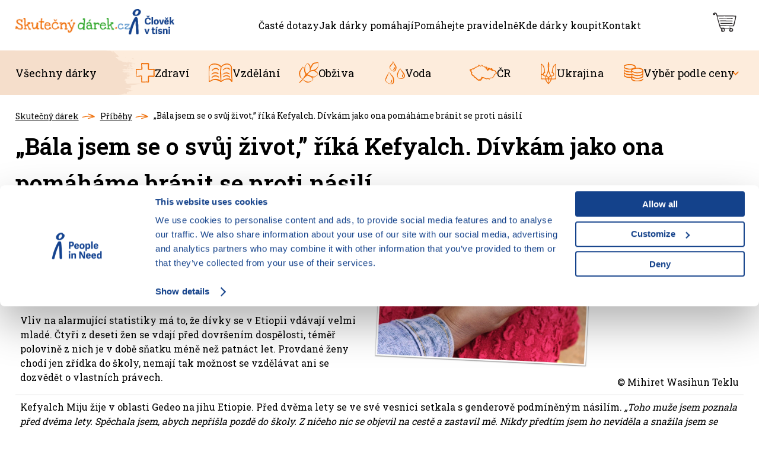

--- FILE ---
content_type: text/html; charset=UTF-8
request_url: https://www.skutecnydarek.cz/pribeh/bala-jsem-se-o-svuj-zivot-rika-kefyalch-divkam-jako-ona-pomahame-branit-se-proti-nasili/
body_size: 10781
content:

<!DOCTYPE html>
<html lang="cs" class="no-js">
<head prefix="og: http://ogp.me/ns# product: http://ogp.me/ns/product#">
<meta charset="UTF-8">
<meta name="viewport" content="width=device-width, initial-scale=1" >
<meta property="og:image" content="https://cdn.skutecnydarek.cz/assets/skutecnydarek.cz/img/og-image.jpg" >
<meta name="description" content="Pomáháme tam, kde je to potřeba. V Etiopii stavíme studny a pomáháme rodinám s obživou, v Kambodži snižujeme úmrtnost novorozenců a v dalších chudých zemích pomáháme školám s nezbytným vybavením. Projekt běží od roku 2009 a díky vám se za tu dobu těšíme těmto výsledkům." >
<meta property="og:description" content="Pomáháme tam, kde je to potřeba. V Etiopii stavíme studny a pomáháme rodinám s obživou, v Kambodži snižujeme úmrtnost novorozenců a v dalších chudých zemích pomáháme školám s nezbytným vybavením. Projekt běží od roku 2009 a díky vám se za tu dobu těšíme těmto výsledkům." >
<meta property="og:title" content="„Bála jsem se o svůj život,” říká Kefyalch. Dívkám jako ona pomáháme bránit se proti násilí" >
<meta name="google-site-verification" content="tRXTV-n_9lnQJaQT7_ojvKG7mt10y3bn6DaRa14-710" >
<meta property="og:url" content="https://www.skutecnydarek.cz/pribeh/bala-jsem-se-o-svuj-zivot-rika-kefyalch-divkam-jako-ona-pomahame-branit-se-proti-nasili/" >
<meta property="og:site_name" content="Skutečný dárek" >
<meta property="og:type" content="website" >
<meta name="robots" content="index,follow" >
<meta name="author" content="Skutečný dárek" >
<title>„Bála jsem se o svůj život,” říká Kefyalch. Dívkám jako ona pomáháme bránit se proti násilí | Skutečný dárek</title>
    <link rel="preconnect" href="https://fonts.googleapis.com">
    <link rel="preconnect" href="https://fonts.gstatic.com" crossorigin>
    <link href="https://fonts.googleapis.com/css2?family=Roboto+Slab:wght@400;600&amp;display=swap" rel="stylesheet">
<link href="https://cdn.skutecnydarek.cz" rel="preconnect" >
<link href="https://www.googletagmanager.com" rel="preconnect" >
<link href="https://cdn.skutecnydarek.cz/assets/cache/css.skutecnydarek.cz.original.base.086eab09be1fce95501c.css" media="screen" rel="stylesheet" >
<link href="https://cdn.skutecnydarek.cz/assets/cache/css.skutecnydarek.cz.original.main.7ee1560087a2618de732.css" media="screen" rel="stylesheet" >
<link href="https://cdn.skutecnydarek.cz/assets/cache/css.skutecnydarek.cz.original.print.18d8672669b79ff350fa.css" media="print" rel="stylesheet" >
<link href="https://cdn.skutecnydarek.cz/assets/cache/css.skutecnydarek.cz.original.template.54587a85ad23bc55d520.css" media="screen" rel="stylesheet" >
<link href="https://cdn.skutecnydarek.cz/assets/cache/css.skutecnydarek.cz.original.ajax-basket-modal.da784b83b7bb63c257b3.css" media="screen" rel="stylesheet" >
<link href="https://cdn.skutecnydarek.cz/assets/cache/css.skutecnydarek.cz.original.back-to-top.f464d419c0ec288d1e26.css" media="screen" rel="stylesheet" >
<link href="https://cdn.skutecnydarek.cz/assets/cache/css.skutecnydarek.cz.original.mobile-general.7e620e212c3c079496ab.css" media="(max-width: 950px)" rel="stylesheet" >
<link href="https://www.skutecnydarek.cz/pribeh/bala-jsem-se-o-svuj-zivot-rika-kefyalch-divkam-jako-ona-pomahame-branit-se-proti-nasili/" rel="canonical" >
<link href="/export/clanky/" media="all" rel="alternate" type="application/rss+xml" title="Články RSS" >
<link href="https://cdn.skutecnydarek.cz/assets/skutecnydarek.cz/img/favicon.ico?v=1678884012" media="all" rel="shortcut icon" type="image/x-icon" >
<script>
    //<!--
    var data = {"lang":"cs","currency":"czk","currencyFormat":{"decimals":"0","dec_point":",","thousands_sep":" ","currency":"K\u010d","position":"right","id":"1","name_cs":"\u010cesk\u00e1 koruna","code":"czk","status":"1","db_schema":"1","quantity":"1","value":"1.0000","import_from_cnb":"1","decimals_without_vat":"2","db":true},"googleMapsApiKey":"","CDNServerUrl":"https:\/\/cdn.skutecnydarek.cz","serverUrl":"https:\/\/www.skutecnydarek.cz","urlLangPrefix":"\/","svgIconsUrl":"https:\/\/cdn.skutecnydarek.cz\/assets\/skutecnydarek.cz\/svg\/icons.svg?v=1727955931"};    //-->
</script>
<script src="https://cdn.skutecnydarek.cz/assets/cache/js.skutecnydarek.cz.original.main-head.294ae593c2f3172f7c12.js"></script>
<script data-cookieconsent="ignore">dataLayer = [];function gtag(){dataLayer.push(arguments);}gtag("consent", "default", {
    ad_storage: "denied",
    analytics_storage: "denied",
    functionality_storage: "denied",
    personalization_storage: "denied",
    security_storage: "granted",
    wait_for_update: 500
  });gtag("set", "ads_data_redaction", true);dataLayer.push({"pageType":"Other","userId":null});</script>
<!-- Google Tag Manager -->
<script data-cookieconsent="ignore">(function(w,d,s,l,i){w[l]=w[l]||[];w[l].push({'gtm.start':
new Date().getTime(),event:'gtm.js'});var f=d.getElementsByTagName(s)[0],
j=d.createElement(s),dl=l!='dataLayer'?'&l='+l:'';j.async=true;j.src=
'https://www.googletagmanager.com/gtm.js?id='+i+dl;f.parentNode.insertBefore(j,f);
})(window,document,'script','dataLayer','GTM-TVQP5B5');</script>
<!-- End Google Tag Manager -->
    

    <script id="Cookiebot" src="https://consent.cookiebot.com/uc.js" data-cbid="aa99e4ef-188a-4803-aff2-5b6a762ac5b8" data-blockingmode="auto" data-consentmode-defaults="disabled"></script>
    <!-- gtag.js id not set! -->
    
    <!-- Sklik retargeting id not set! -->
    
    
    <meta property="fb:app_id" content="402316606642152" />
</head>

<body class="cs">
    
    <!-- Google Tag Manager noscript -->
<noscript><iframe src="https://www.googletagmanager.com/ns.html?id=GTM-TVQP5B5" height="0" width="0" style="display:none;visibility:hidden"></iframe></noscript>
<!-- End Google Tag Manager noscript -->
    
            <div id="jump">
            <a href="#categoriesbox">Přeskočit na kategorie produktů</a>
            <span class="hidden"> | </span>
            <a href="#cart">Přeskočit na košík</a>
            <span class="hidden"> | </span>
            <a href="#mainnav">Přeskočit na navigaci</a>
        </div>
    
                
    <div id="pageContainer">
            <div id="headerBar" class="hidden-desktop header-bar">
        <div class="header-bar-fixed">
            <span class="visible-print header-company-name">Člověk v tísni, o.p.s.</span>
            <div class="header-bar-section">
                <div class="header-logo">
    <a class="header-component" href="/" accesskey="2" title="Na úvodní stránku">
        <img src="https://cdn.skutecnydarek.cz/assets/skutecnydarek.cz/img/logo.png?v=1692110694" width="440" height="56" alt="Skutečný dárek">
        <img src="https://cdn.skutecnydarek.cz/assets/skutecnydarek.cz/img/logo-cvt.png" class="header-logo-cvt" width="176" height="98" alt="Člověka v tísni">
    </a>
</div>
            </div>
            <div class="header-bar-section" id="headerBarBasketDetails">
            </div>
            <div class="header-bar-section">
                <a href="#header" class="toggle-menu">
                    <i class="bar"></i>
                    <i class="bar"></i>
                    <i class="bar"></i>
                    Menu
                </a>
            </div>
        </div>
    </div>

        <div class="row-fluid" id="page">
                                        
            <div id="contentContainer">
                <div id="maincontent" class="row-fluid ">
                                        <ul class="breadcrumb">
<li><a href="/"><span>Skutečný dárek</span></a></li> 
<li><a href="/pribehy/"><span>Příběhy</span></a></li> 
<li class="active">„Bála jsem se o svůj život,” říká Kefyalch. Dívkám jako ona pomáháme bránit se proti násilí</li> 
</ul>

<script type="application/ld+json">{
    "@context": "https:\/\/schema.org",
    "@type": "BreadcrumbList",
    "itemListElement": [
        {
            "@type": "ListItem",
            "position": 1,
            "name": "Skute\u010dn\u00fd d\u00e1rek",
            "item": "https:\/\/www.skutecnydarek.cz\/"
        },
        {
            "@type": "ListItem",
            "position": 2,
            "name": "P\u0159\u00edb\u011bhy",
            "item": "https:\/\/www.skutecnydarek.cz\/pribehy\/"
        }
    ]
}</script>
                                        
                    

<div class="row-fluid" id="storyContent">
    <h1>„Bála jsem se o svůj život,” říká Kefyalch. Dívkám jako ona pomáháme bránit se proti násilí</h1>
    <div class="user-gen-content row-fluid">
        <table style="height:296px;" border="0" width="812" cellspacing="10" cellpadding="10">
<tbody>
<tr style="height:292px;">
<td style="width:359px;height:292px;">
<p><strong><span>Genderově podmíněné násilí je v Etiopii dlouhodobě vážný problém. 28 % etiopských žen se za svůj život setkalo s násilím ze strany svého intimního partnera. I přesto, že v zemi pachatelům za znásilnění hrozí až 20 let ve vězení, násilným chováním muže vůči partnerce se soudy zabývají jen výjimečně. </span></strong><span> </span></p>
<h3><span>Dětské sňatky jsou v Etiopii velmi časté</span><span> </span></h3>
<p><span>Vliv na alarmující statistiky má to, že dívky se v Etiopii vdávají velmi mladé. Čtyři z deseti žen se vdají před dovršením dospělosti, téměř polovině z nich je v době sňatku méně než patnáct let. Provdané ženy chodí jen zřídka do školy, nemají tak možnost se vzdělávat ani se dozvědět o vlastních právech.</span><span> </span></p>
</td>
<td style="width:381px;height:292px;" valign="top" height="290">
<p><img src="https://cdn.skutecnydarek.cz/images/pribehy_2022/Kefyalch.jpg" alt="Skutečný dárek. „Bála jsem se o svůj život,” říká Kefyalch. Dívkám jako ona pomáháme bránit se proti násilí" width="372" height="261" /></p>
<p style="text-align:right;">© Mihiret Wasihun Teklu</p>
</td>
</tr>
<tr style="height:78px;">
<td style="width:740px;height:78px;" colspan="2">
<p><span>Kefyalch Miju žije v oblasti Gedeo na jihu Etiopie. Před dvěma lety se ve své vesnici setkala s genderově podmíněným násilím. </span><em><span>„Toho muže jsem poznala před dvěma lety. Spěchala jsem, abych nepřišla pozdě do školy. Z ničeho nic se objevil na cestě a zastavil mě. Nikdy předtím jsem ho neviděla a snažila jsem se odejít, ale stiskl mi ruku tak pevně, že jsem se sotva mohla pohnout. Řekl, že si ho musím vzít za muže a pokud tak neudělám dobrovolně, tak mne unese z naší vesnice. V okolí nebyl nikdo, kdo by mi pomohl. Muž nakonec zmizel. Úplně jsem ztuhla strachy,”</span></em><span> vzpomíná.</span><span> </span></p>
<h3><span>O násilí se bála mluvit</span><span> </span></h3>
<p><span>Po incidentu Kefyalch pochopila, že ve své vesnici už není v bezpečí. Muž jí i nadále vyhrožoval, a dokonce se ji pokusil znásilnit. Kvůli situaci musela i odejít ze školy. Stejně jako mnoho dalších dívek, i ona se bála svěřit rodině a přátelům. Dívky se obvykle bojí násilí ohlásit, protože mají obavy o svou budoucnost a strach z hanby. Ve vesnicích navíc často nejsou dostupné potřebné služby a podpora. </span><span> </span></p>
<p><span>V případě Kefyalch proto násilí pokračovalo celý měsíc, než se rozhodla svěřit rodině. </span><em><span>„Bála jsem se o svůj život,” </span></em><span>říká. Její otec s pomocí školy vše nahlásil místním orgánům. Kefyalch tak získala nejen podporu své rodiny a školy, ale i místních žen a dívek. Díky obnovené sebedůvěře se znovu zapsala do školy. Po muži začala pátrat policie, a on z vesnice utekl.</span><span> </span></p>
<h3><span>Dívkám nabízíme vzdělání i bezpečný prostor</span><span> </span></h3>
<p><span>Člověk v tísni zranitelným dívkám dává šanci na vzdělání a poskytuje jim bezpečné útočiště. Do projektu byla už v době incidentu zapojená i Kefyalch. Spolu se svými spolužačkami ve věku od 14 do 18 let chodila do školy, kde se učila číst, psát a počítat. Součástí projektu jsou také takzvané dívčí kluby, kde se studentky dozví informace o menstruaci, hygieně a rovnosti pohlaví. </span><span> </span></p>
<p><span>Dívky získávají také informace o tom, jak nahlásit násilí, ať už se děje přímo jim, nebo dívkám v jejich okolí. Využít mohou bezplatnou linku pomoci, anonymní schránku ve škole nebo mohou situaci ohlásit pověřené osobě. Člověk v tísni navíc spolupracuje s místní policií, službami na podporu žen a dětí a dalšími vládními orgány, které dívkám v nebezpečí pomáhají. </span><span> </span></p>
<p><span>Kefyalch už program vzdělávání starších dívek dokončila. Nyní se ve skupině schází s dalšími absolventkami kurzu, získává základní finanční gramotnost a učí se zacházet s penězi. Se spolužačkami se navíc navzájem podporují v otevření drobného podnikání. S ohlášením násilí by teď už tolik neváhala. </span><em><span>„Kdybych si neřekla o pomoc, tak by mě zabil. Všem dívkám doporučuji nahlásit jakékoliv hrubé jednání, které se jim děje,” </span></em><span>říká. </span><span> </span></p>
</td>
</tr>
</tbody>
</table>
<p> </p>
    </div>
    <span class="story-location"></span>

        <h2>Nejprodávanější dárky</h2>

    <div id="sect-catalog" class="row-fluid items-container separate-bottom">
        <div class="item"
     data-product="{&quot;id&quot;:&quot;168&quot;,&quot;productId&quot;:168,&quot;variantId&quot;:null,&quot;name&quot;:&quot;Deset ku\u0159at&quot;,&quot;url&quot;:&quot;\/p\/deset-kurat\/&quot;,&quot;variantName&quot;:null,&quot;producerName&quot;:&quot;Skute\u010dn\u00fd d\u00e1rek&quot;,&quot;mainCategory&quot;:&quot;Charitativn\u00ed d\u00e1rky &gt; Ob\u017eiva&quot;,&quot;listName&quot;:&quot;Error page - not found&quot;,&quot;positionInList&quot;:1,&quot;autoPushToImpressions&quot;:true,&quot;unitPriceWithoutVat&quot;:250,&quot;unitPriceWithVat&quot;:250,&quot;smartEmailing&quot;:{&quot;images&quot;:[&quot;https:\/\/cdn.skutecnydarek.cz\/files\/photos\/600\/1\/1c6a3397044546c64a542b2fd1dfbb4c40df4de1.jpg&quot;]}}"
>
                
    <div class="item-inner">
            
            <h3 class="item-heading">
            <a href="/p/deset-kurat/"><span class="item-heading-text">Deset kuřat</span></a>
        </h3>
        

            <p class="item-perex item-short-perex">
            znamená základ obživy pro celou rodinu
        </p>
    
            <a class="thumbnail" href="/p/deset-kurat/">
            
        
    <picture><source media="(min-width: 310px) and (max-width: 412px), (min-width: 900px), (min-width: 650px) and (max-width: 767px)" type="image/webp" srcset="https://cdn.skutecnydarek.cz/files/photos/320/1/1c6a3397044546c64a542b2fd1dfbb4c40df4de1.webp"><source media="(min-width: 413px) and (max-width: 649px), (min-width: 768px) and (max-width: 899px)" type="image/webp" srcset="https://cdn.skutecnydarek.cz/files/photos/240/1/1c6a3397044546c64a542b2fd1dfbb4c40df4de1.webp"><source type="image/webp" srcset="https://cdn.skutecnydarek.cz/files/photos/180/1/1c6a3397044546c64a542b2fd1dfbb4c40df4de1.webp"><source media="(min-width: 310px) and (max-width: 412px), (min-width: 900px), (min-width: 650px) and (max-width: 767px)" srcset="https://cdn.skutecnydarek.cz/files/photos/320/1/1c6a3397044546c64a542b2fd1dfbb4c40df4de1.jpg"><source media="(min-width: 413px) and (max-width: 649px), (min-width: 768px) and (max-width: 899px)" srcset="https://cdn.skutecnydarek.cz/files/photos/240/1/1c6a3397044546c64a542b2fd1dfbb4c40df4de1.jpg"><img src="https://cdn.skutecnydarek.cz/files/photos/180/1/1c6a3397044546c64a542b2fd1dfbb4c40df4de1.jpg" alt="Skutečný dárek - Dvacet kuřat" loading="lazy"></picture>

    </a>

                
                    
        
                

                <p class="price">
                                                
                                <span class="full-price">
                    <strong>
                         250&nbsp;<span class="currency">Kč</span>
                    </strong>
                </span>
                            </p>
            
                                        <p class="product-actions">
                                                                        
                                                                                                            
                            <a href="/kosik/pridat/id/168/"
                               class="add-to-cart"
                               rel="nofollow"
                               title="Přidat do košíku"
                                                                  data-add-to-basket
                                                                                                 data-ajaxbasket="itemAdd"
                                                                                                 data-id="168"
                            ><span class="button-text">
            <span class="hidden-phone">Přidat do košíku</span>
        <span class="hidden-desktop">Do košíku</span>
    </span>
</a>
                                            </p>
                            

        
        
    </div>
</div>
<div class="item"
     data-product="{&quot;id&quot;:&quot;47&quot;,&quot;productId&quot;:47,&quot;variantId&quot;:null,&quot;name&quot;:&quot;Ryba&quot;,&quot;url&quot;:&quot;\/p\/ryba\/&quot;,&quot;variantName&quot;:null,&quot;producerName&quot;:&quot;Skute\u010dn\u00fd d\u00e1rek&quot;,&quot;mainCategory&quot;:&quot;Charitativn\u00ed d\u00e1rky &gt; Ob\u017eiva&quot;,&quot;listName&quot;:&quot;Error page - not found&quot;,&quot;positionInList&quot;:2,&quot;autoPushToImpressions&quot;:true,&quot;unitPriceWithoutVat&quot;:150,&quot;unitPriceWithVat&quot;:150,&quot;smartEmailing&quot;:{&quot;images&quot;:[&quot;https:\/\/cdn.skutecnydarek.cz\/files\/photos\/600\/d\/d5903f0e5880fdc1022d582186d36b72bd8699e6.png&quot;]}}"
>
                
    <div class="item-inner">
            
            <h3 class="item-heading">
            <a href="/p/ryba/"><span class="item-heading-text">Ryba</span></a>
        </h3>
        

            <p class="item-perex item-short-perex">
            nasytí celou vesnici
        </p>
    
            <a class="thumbnail" href="/p/ryba/">
            
        
    <picture><source media="(min-width: 310px) and (max-width: 412px), (min-width: 900px), (min-width: 650px) and (max-width: 767px)" type="image/webp" srcset="https://cdn.skutecnydarek.cz/files/photos/320/d/d5903f0e5880fdc1022d582186d36b72bd8699e6.webp"><source media="(min-width: 413px) and (max-width: 649px), (min-width: 768px) and (max-width: 899px)" type="image/webp" srcset="https://cdn.skutecnydarek.cz/files/photos/240/d/d5903f0e5880fdc1022d582186d36b72bd8699e6.webp"><source type="image/webp" srcset="https://cdn.skutecnydarek.cz/files/photos/180/d/d5903f0e5880fdc1022d582186d36b72bd8699e6.webp"><source media="(min-width: 310px) and (max-width: 412px), (min-width: 900px), (min-width: 650px) and (max-width: 767px)" srcset="https://cdn.skutecnydarek.cz/files/photos/320/d/d5903f0e5880fdc1022d582186d36b72bd8699e6.png"><source media="(min-width: 413px) and (max-width: 649px), (min-width: 768px) and (max-width: 899px)" srcset="https://cdn.skutecnydarek.cz/files/photos/240/d/d5903f0e5880fdc1022d582186d36b72bd8699e6.png"><img src="https://cdn.skutecnydarek.cz/files/photos/180/d/d5903f0e5880fdc1022d582186d36b72bd8699e6.png" alt="Skutečný dárek - Ryba" loading="lazy"></picture>

    </a>

                        <div class="product-attributes">
            <img src="https://cdn.skutecnydarek.cz/pictograms/2.svg?v=1760083632" alt="Akce" title="Akce" class="product-extra-info">
        </div>
    
                    
        
                

                <p class="price">
                                                
                                <span class="full-price">
                    <strong>
                         150&nbsp;<span class="currency">Kč</span>
                    </strong>
                </span>
                            </p>
            
                                        <p class="product-actions">
                                                                        
                                                                                                            
                            <a href="/kosik/pridat/id/47/"
                               class="add-to-cart"
                               rel="nofollow"
                               title="Přidat do košíku"
                                                                  data-add-to-basket
                                                                                                 data-ajaxbasket="itemAdd"
                                                                                                 data-id="47"
                            ><span class="button-text">
            <span class="hidden-phone">Přidat do košíku</span>
        <span class="hidden-desktop">Do košíku</span>
    </span>
</a>
                                            </p>
                            

        
        
    </div>
</div>
<div class="item"
     data-product="{&quot;id&quot;:&quot;145&quot;,&quot;productId&quot;:145,&quot;variantId&quot;:null,&quot;name&quot;:&quot;\u0160koln\u00ed pom\u016fcky pro 10 d\u011bt\u00ed&quot;,&quot;url&quot;:&quot;\/p\/skolni-pomucky-pro-10-deti\/&quot;,&quot;variantName&quot;:null,&quot;producerName&quot;:&quot;Skute\u010dn\u00fd d\u00e1rek&quot;,&quot;mainCategory&quot;:&quot;Charitativn\u00ed d\u00e1rky &gt; Vzd\u011bl\u00e1n\u00ed&quot;,&quot;listName&quot;:&quot;Error page - not found&quot;,&quot;positionInList&quot;:3,&quot;autoPushToImpressions&quot;:true,&quot;unitPriceWithoutVat&quot;:300,&quot;unitPriceWithVat&quot;:300,&quot;smartEmailing&quot;:{&quot;images&quot;:[&quot;https:\/\/cdn.skutecnydarek.cz\/files\/photos\/600\/d\/d9d2345b4df3ca78c8934433a2207a512ea4ae65.jpg&quot;]}}"
>
                
    <div class="item-inner">
            
            <h3 class="item-heading">
            <a href="/p/skolni-pomucky-pro-10-deti/"><span class="item-heading-text">Školní pomůcky pro 10 dětí</span></a>
        </h3>
        

            <p class="item-perex item-short-perex">
            stojí na začátku lepšího vzdělání
        </p>
    
            <a class="thumbnail" href="/p/skolni-pomucky-pro-10-deti/">
            
        
    <picture><source media="(min-width: 310px) and (max-width: 412px), (min-width: 900px), (min-width: 650px) and (max-width: 767px)" type="image/webp" srcset="https://cdn.skutecnydarek.cz/files/photos/320/d/d9d2345b4df3ca78c8934433a2207a512ea4ae65.webp"><source media="(min-width: 413px) and (max-width: 649px), (min-width: 768px) and (max-width: 899px)" type="image/webp" srcset="https://cdn.skutecnydarek.cz/files/photos/240/d/d9d2345b4df3ca78c8934433a2207a512ea4ae65.webp"><source type="image/webp" srcset="https://cdn.skutecnydarek.cz/files/photos/180/d/d9d2345b4df3ca78c8934433a2207a512ea4ae65.webp"><source media="(min-width: 310px) and (max-width: 412px), (min-width: 900px), (min-width: 650px) and (max-width: 767px)" srcset="https://cdn.skutecnydarek.cz/files/photos/320/d/d9d2345b4df3ca78c8934433a2207a512ea4ae65.jpg"><source media="(min-width: 413px) and (max-width: 649px), (min-width: 768px) and (max-width: 899px)" srcset="https://cdn.skutecnydarek.cz/files/photos/240/d/d9d2345b4df3ca78c8934433a2207a512ea4ae65.jpg"><img src="https://cdn.skutecnydarek.cz/files/photos/180/d/d9d2345b4df3ca78c8934433a2207a512ea4ae65.jpg" alt="Skutečný dárek - Školní pomůcky pro 7 dětí" loading="lazy"></picture>

    </a>

                
                    
        
                

                <p class="price">
                                                
                                <span class="full-price">
                    <strong>
                         300&nbsp;<span class="currency">Kč</span>
                    </strong>
                </span>
                            </p>
            
                                        <p class="product-actions">
                                                                        
                                                                                                            
                            <a href="/kosik/pridat/id/145/"
                               class="add-to-cart"
                               rel="nofollow"
                               title="Přidat do košíku"
                                                                  data-add-to-basket
                                                                                                 data-ajaxbasket="itemAdd"
                                                                                                 data-id="145"
                            ><span class="button-text">
            <span class="hidden-phone">Přidat do košíku</span>
        <span class="hidden-desktop">Do košíku</span>
    </span>
</a>
                                            </p>
                            

        
        
    </div>
</div>

    </div>
</div>

                </div>

                                    <div id="sidebar" class="sidebar">
                    
                                                                
                    </div><!-- #sidebar -->
                
            </div>

                                </div><!-- #page.row-fluid -->


            <div class="header-section" id="header">
        <div class="page-width-container header-section-inner">
            <div class="header-section-fixed">
                <div class="page-width-container header-section-inner">
                    <div class="header-logo">
    <a class="header-component" href="/" accesskey="2" title="Na úvodní stránku">
        <img src="https://cdn.skutecnydarek.cz/assets/skutecnydarek.cz/img/logo.png?v=1692110694" width="440" height="56" alt="Skutečný dárek">
        <img src="https://cdn.skutecnydarek.cz/assets/skutecnydarek.cz/img/logo-cvt.png" class="header-logo-cvt" width="176" height="98" alt="Člověka v tísni">
    </a>
</div>
                    <div id="mainnav" class="header-section-page-menu">
    <h2 class="a-hidden">Navigace</h2>

    <ul class="inline unstyled">
                    <li>
                <div>
                    <a href="/stranky/faq/">
            <span>
            Časté dotazy
        </span>
    </a>
                                    </div>
            </li>
                    <li>
                <div>
                    <a href="/stranky/kde-darky-pomahaji/">
            <span>
            Jak dárky pomáhají
        </span>
    </a>
                                    </div>
            </li>
                    <li>
                <div>
                    <a href="/stranky/pomahejte-pravidelne/">
            <span>
            Pomáhejte pravidelně
        </span>
    </a>
                                    </div>
            </li>
                    <li>
                <div>
                    <a href="/stranky/kde-darky-koupit/">
            <span>
            Kde dárky koupit
        </span>
    </a>
                                    </div>
            </li>
                    <li>
                <div>
                    <a href="/stranky/kontakt/">
            <span>
            Kontakt
        </span>
    </a>
                                    </div>
            </li>
            </ul>
</div>

                    <div id="basketCurrency" class="header-section-basket">
                        <div id="cart" class="header-section-basket-inner">
                                                        <div id="basketDetails" class="basket-details full header-component_basket--element header-component_basket--cart">
    <a accesskey="5" href="/kosik/" rel="nofollow"><i class="icon-shopping-cart header-component_basket--icon"></i><span class="header-basket-text header-component_basket--text">Košík</span></a>

    <p class="order-info">
        
                    </p>

    </div>
                                                    </div>
                    </div>
                </div>
            </div>

            <div class="header-section-category-menu" id="categories">
                <div class="header-section-category-menu-inner">
                                            <ul class="unstyled">
            <li
                            id="cat1001"
                                >
            <div>
                <a
    href="/c/vyber-podle-ceny/"
                id="cat1001-a"
        >
            <span>
            Výběr podle ceny
        </span>
    </a>
                                    <ul class="unstyled">
            <li
                            id="cat1017"
                                >
            <div>
                <a
    href="/c/vyber-podle-ceny/do-499-kc/"
                id="cat1017-a"
        >
            <span>
            do 499 Kč
        </span>
    </a>
                            </div>
        </li>
            <li
                            id="cat1018"
                                >
            <div>
                <a
    href="/c/vyber-podle-ceny/do-999-kc/"
                id="cat1018-a"
        >
            <span>
            500-999 Kč
        </span>
    </a>
                            </div>
        </li>
            <li
                            id="cat1019"
                                >
            <div>
                <a
    href="/c/vyber-podle-ceny/1000-kc-a-vice/"
                id="cat1019-a"
        >
            <span>
            1000 Kč a více
        </span>
    </a>
                            </div>
        </li>
    </ul>
                            </div>
        </li>
            <li
                            id="cat1021"
                                >
            <div>
                <a
    href="/c/pomoc-zenam/"
                id="cat1021-a"
        >
            <span>
            Ženy
        </span>
    </a>
                            </div>
        </li>
            <li
                            id="cat1024"
                                >
            <div>
                <a
    href="/c/hlad/"
                id="cat1024-a"
        >
            <span>
            Hlad
        </span>
    </a>
                            </div>
        </li>
            <li
                            id="cat1043"
                                >
            <div>
                <a
    href="/c/klima/"
                id="cat1043-a"
        >
            <span>
            Klima
        </span>
    </a>
                            </div>
        </li>
            <li
                            id="cat1027"
                                >
            <div>
                <a
    href="/c/pomoc-detem/"
                id="cat1027-a"
        >
            <span>
            Děti
        </span>
    </a>
                            </div>
        </li>
            <li
                            id="cat1046"
                                >
            <div>
                <a
    href="/c/pomoc-africe/"
                id="cat1046-a"
        >
            <span>
            Afrika
        </span>
    </a>
                            </div>
        </li>
            <li
                            id="cat1004"
                                >
            <div>
                <a
    href="/c/charitativni-darky/"
                id="cat1004-a"
        >
            <span>
            Charitativní dárky
        </span>
    </a>
                                    <ul class="unstyled">
            <li
                            id="cat1039"
                                >
            <div>
                <a
    href="/c/charitativni-darky/vse/"
                id="cat1039-a"
        >
            <span>
            Všechny dárky
        </span>
    </a>
                            </div>
        </li>
            <li
                            id="cat1009"
                                >
            <div>
                <a
    href="/c/charitativni-darky/zdravi/"
                id="cat1009-a"
        >
            <span>
            Zdraví
        </span>
    </a>
                            </div>
        </li>
            <li
                            id="cat1007"
                                >
            <div>
                <a
    href="/c/charitativni-darky/vzdelani/"
                id="cat1007-a"
        >
            <span>
            Vzdělání
        </span>
    </a>
                            </div>
        </li>
            <li
                            id="cat1008"
                                >
            <div>
                <a
    href="/c/charitativni-darky/obziva/"
                id="cat1008-a"
        >
            <span>
            Obživa
        </span>
    </a>
                            </div>
        </li>
            <li
                            id="cat1010"
                                >
            <div>
                <a
    href="/c/charitativni-darky/pitna-voda/"
                id="cat1010-a"
        >
            <span>
            Voda
        </span>
    </a>
                            </div>
        </li>
            <li
                            id="cat1015"
                                >
            <div>
                <a
    href="/c/charitativni-darky/cesko/"
                id="cat1015-a"
        >
            <span>
            ČR
        </span>
    </a>
                            </div>
        </li>
            <li
                            id="cat1067"
                                >
            <div>
                <a
    href="/c/charitativni-darky/ukrajina/"
                id="cat1067-a"
        >
            <span>
            Ukrajina
        </span>
    </a>
                            </div>
        </li>
    </ul>
                            </div>
        </li>
            <li
                            id="cat1051"
                                >
            <div>
                <a
    href="/c/opravdove-darky/"
                id="cat1051-a"
        >
            <span>
            Opravdové dárky
        </span>
    </a>
                            </div>
        </li>
            <li
                            id="cat1054"
                                >
            <div>
                <a
    href="/c/darky-ktere-pomahaji/"
                id="cat1054-a"
        >
            <span>
            Dárky, které pomáhají
        </span>
    </a>
                            </div>
        </li>
            <li
                            id="cat1057"
                                >
            <div>
                <a
    href="/c/dobrocinne-darky/"
                id="cat1057-a"
        >
            <span>
            Dobročinné dárky
        </span>
    </a>
                            </div>
        </li>
            <li
                            id="cat1058"
                                >
            <div>
                <a
    href="/c/darek-pro-dobrou-vec/"
                id="cat1058-a"
        >
            <span>
            Dárky pro dobrou věc
        </span>
    </a>
                            </div>
        </li>
            <li
                            id="cat1061"
                                >
            <div>
                <a
    href="/c/smysluplne-darky/"
                id="cat1061-a"
        >
            <span>
            Smysluplné dárky
        </span>
    </a>
                            </div>
        </li>
            <li
                            id="cat1064"
                                >
            <div>
                <a
    href="/c/charitativni-vanocni-darky/"
                id="cat1064-a"
        >
            <span>
            Charitativní vánoční dárky
        </span>
    </a>
                            </div>
        </li>
    </ul>
                                    </div>
            </div>
        </div>
    </div>

                    <div class="page-width-container">
            <link href="https://cdn.skutecnydarek.cz/assets/cache/css.skutecnydarek.cz.original.social-networks.22cba0a0f875cc7f56af.css" media="screen" rel="stylesheet">
<div id="socialNetworks" class="social-networks-section">
    <div class="social-networks-section-inner">
        <h2 class="social-networks-section-heading">Sledujte naše sociální sítě</h2>
        <ul class="unstyled social-networks-items">
            <li>
                <p><a href="https://www.facebook.com/clovekvtisni/" target="_blank" rel="noreferrer noopener"><span>Člověk v tísni na Facebooku</span></a></p>
            </li>

            <li>
                <p><a href="https://www.instagram.com/clovek_v_tisni/" target="_blank" rel="noreferrer noopener"><span>Člověk v tísni na Instagramu</span></a></p>
            </li>

            <li>
                <p><a href="https://twitter.com/CLOVEKVTISNI" target="_blank" rel="noreferrer noopener"><span>Člověk v tísni na síti X (původně Twitter)</span></a></p>
            </li>

            <li>
                <p><a href="https://www.youtube.com/user/peopleinneed" target="_blank" rel="noreferrer noopener"><span>Člověk v tísni na YouTube</span></a></p>
            </li>
        </ul>
    </div>
</div>

        </div>
    
                <div class="row-fluid" id="footerSection">

                <div class="page-width-container row-fluid">
                                    <div id="footer-info-blocks">
                                                    <div class="foot-content-block" data-itemid="19">
                                <div class="item  b-text"
     data-itemid="19"
     data-banner="{&quot;id&quot;:19,&quot;gtmId&quot;:null,&quot;name&quot;:&quot;O n\u00e1s&quot;,&quot;type&quot;:&quot;E&quot;,&quot;position&quot;:1,&quot;isClickTrackingAllowed&quot;:false}"
>
            <h2>O nás</h2>
<ul>
<li><ul>
<li><a href="/stranky/o-nas/">Člověk v tísni</a></li>
<li><a href="/stranky/kontakt/">Kontakty</a></li>
</ul></li>
</ul>
<p> </p>
    </div>
                            </div>
                                                    <div class="foot-content-block" data-itemid="16">
                                <div class="item  b-text"
     data-itemid="16"
     data-banner="{&quot;id&quot;:16,&quot;gtmId&quot;:null,&quot;name&quot;:&quot;O Skute\u010dn\u00e9m d\u00e1rku&quot;,&quot;type&quot;:&quot;E&quot;,&quot;position&quot;:2,&quot;isClickTrackingAllowed&quot;:false}"
>
            <h2>O Skutečném dárku</h2>
<ul>
<li><a href="/stranky/jak-to-funguje/">Jak to funguje</a></li>
<li><a href="/stranky/darek_souhrn/">Kde váš dárek pomáhá</a></li>
<li><a href="/stranky/partneri/">Partneři projektu</a></li>
<li><a href="/pribehy/">Příběhy, které vznikly díky vám</a></li>
</ul>
    </div>
                            </div>
                                                    <div class="foot-content-block" data-itemid="13">
                                <div class="item  b-text"
     data-itemid="13"
     data-banner="{&quot;id&quot;:13,&quot;gtmId&quot;:null,&quot;name&quot;:&quot;V\u0161e o n\u00e1kupu&quot;,&quot;type&quot;:&quot;E&quot;,&quot;position&quot;:3,&quot;isClickTrackingAllowed&quot;:false}"
>
            <h2>Vše o nákupu</h2>
<ul>
<li><a href="/stranky/podminky-prodeje/">Podmínky prodeje</a></li>
<li><a href="/stranky/snizte-si-dane/">Snižte si daně</a></li>
<li><a href="/stranky/faq/">Časté dotazy</a></li>
<li><a href="/stranky/e-cert/">Elektronický certifikát</a></li>
<li><a href="/stranky/albi_adresy/">Kde dárky koupit</a></li>
<li><a href="/stranky/cookies">Jak pracujeme s cookies?</a></li>
</ul>
    </div>
                            </div>
                                                    <div class="foot-content-block" data-itemid="110">
                                <div class="item  b-text"
     data-itemid="110"
     data-banner="{&quot;id&quot;:110,&quot;gtmId&quot;:null,&quot;name&quot;:&quot;Rychl\u00fd kontakt&quot;,&quot;type&quot;:&quot;E&quot;,&quot;position&quot;:4,&quot;isClickTrackingAllowed&quot;:true}"
>
            <h2>Rychlý kontakt</h2>
<div class="media">
<p><img src="https://cdn.skutecnydarek.cz/images/rebeka-van-overloop-300px.png" alt="Rebeka Van Overloop" width="150" height="150" /></p>
<p><strong>Rebeka van Overloop</strong><br /><a href="mailto:darek@clovekvtisni.cz">darek@clovekvtisni.cz</a><br /><a href="tel:+420207342042820384">+420 734 428 384</a></p>
</div>
<address class="contact-info h6">Člověk v tísni, o.p.s.<br />Šafaříkova 24<br />Praha 2 , 120 00 Česká republika<br />IČ: 25755277<br />DIČ: CZ25755277</address>
    </div>
                            </div>
                                            </div>
                
                                    <div id="footer-plain-content" class="row-fluid">
                        <div class="content">
                            <p><strong>Za podpory:</strong> <a href="https://www.shopio.cz/"><img src="https://cdn.skutecnydarek.cz/images/shopio-logo-2023.png" alt="Partner - Shopio" width="199" height="46" /></a>  <a href="https://w3w.cz/"><img src="https://cdn.skutecnydarek.cz/images/w3w-logo.png" alt="" width="105" height="31" /></a> <a href="https://www.albi.cz/uvod/"><img src="https://cdn.skutecnydarek.cz/images/logo-blue.png" alt="Logo Albi" width="119" height="48" /></a> <a href="https://www.ceskatelevize.cz/"><img src="https://cdn.skutecnydarek.cz/images/partners/partner_ct.gif" alt="Partner - Česká televize" width="100" height="48" /></a><a href="https://radio1.cz/"><img src="https://cdn.skutecnydarek.cz/images/logo1-rgb.jpg" alt="" width="54" height="54" /></a>  <a href="https://denikn.cz/"><img src="https://cdn.skutecnydarek.cz/images/b62ca36d-73b7-4f89-b075-f2d71d8558eb.png" alt="" width="70" height="55" /></a><a href="https://www.mafra.cz/"><img src="https://cdn.skutecnydarek.cz/images/mafra.png" alt="" width="133" height="43" /></a> <a href="https://reportermagazin.cz/"><img src="https://cdn.skutecnydarek.cz/images/reporter.png" alt="" width="108" height="36" /></a> <a href="https://www.respekt.cz/"><img src="https://cdn.skutecnydarek.cz/images/respekt.png" alt="" width="117" height="35" /></a> </p>
                        </div>
                    </div>
                
                    <div class="row-fluid" id="foot">
                                                    <div class="shop-details content-block">
                                <p>
                                    &copy; 2026 Člověk v tísni, o.p.s.
                                                                            <span class="madewith">
                                            běží na
                                            <a class="shopio" href="https://www.shopio.cz/" title="Shopio je moderní internetový obchod (e-shop) vytvořený s ohledem na snadné používání." rel="noopener">Shopio</a>
                                        </span>
                                                                    </p>
                            </div>
                        
                                                    <div class="shop-foot-links content-block">
                                                                                                    <p><a accesskey="0" class="smoothScroll" title="Nahoru" id="backToTop" href="#">Nahoru <i class="icon-angle-up"></i></a></p>                                                            </div>
                                            </div>


                </div><!-- .page-width-container -->
            </div><!-- #footerSection -->
        

    </div>

    <script src="https://cdn.skutecnydarek.cz/vendor/jquery/jquery-3.7.1.min.js"></script>
<script src="https://cdn.skutecnydarek.cz/assets/cache/skutecnydarek.cz.cs.default.f164bfdd7179994a0af83cfffeb9924b.js"></script>
<script src="https://cdn.skutecnydarek.cz/assets/cache/js.skutecnydarek.cz.original.main.1d2aa34572df34f4b4d8.js"></script>
<script src="https://cdn.skutecnydarek.cz/assets/cache/js.skutecnydarek.cz.original.template.f0d20e8d3d5f1c14780a.js"></script>
<script src="https://cdn.skutecnydarek.cz/assets/cache/js.skutecnydarek.cz.original.ajax-basket-core.382bc1b4597141aac948.js"></script>
<script src="https://cdn.skutecnydarek.cz/assets/cache/js.skutecnydarek.cz.original.ajax-basket-modal.c2db131bad238be471ca.js"></script>
<script src="https://cdn.skutecnydarek.cz/assets/cache/js.skutecnydarek.cz.original.gtm.0b991c772f9174f24b7e.js"></script>
<script src="https://cdn.skutecnydarek.cz/assets/cache/js.skutecnydarek.cz.original.gtag-consent.4f4e5d4e8aa3259f5a63.js"></script>
<script src="https://cdn.skutecnydarek.cz/assets/cache/js.skutecnydarek.cz.original.js-cookie.ce39e8b768274ac10ddd.js"></script>
<script src="https://cdn.skutecnydarek.cz/assets/cache/js.skutecnydarek.cz.original.enhanced-ecommerce.17e6d5a4dffe74914d23.js"></script>
<script src="https://cdn.skutecnydarek.cz/assets/cache/js.skutecnydarek.cz.original.back-to-top.b58ff38ac573b2a0e208.js"></script>
    <script>
        ns('W3W.Stories');
        W3W.Stories.url = '/pribehy/provide-stories/';

            </script>

    <!-- etag id not set! -->
    
    <!-- SmartEmailing Webtracking not allowed -->
    
</body>
</html>


--- FILE ---
content_type: text/css; charset=utf-8
request_url: https://cdn.skutecnydarek.cz/assets/cache/css.skutecnydarek.cz.original.main.7ee1560087a2618de732.css
body_size: 9514
content:
@font-face{font-family:"FontAwesome";src:url("/font/fontawesome-webfont.eot?v=4.7.0");src:url("/font/fontawesome-webfont.eot?#iefix&v=4.7.0") format("embedded-opentype"),url("/font/fontawesome-webfont.woff2?v=4.7.0") format("woff2"),url("/font/fontawesome-webfont.woff?v=4.7.0") format("woff"),url("/font/fontawesome-webfont.ttf?v=4.7.0") format("truetype"),url("/font/fontawesome-webfont.svg?v=4.7.0#fontawesomeregular") format("svg");font-weight:normal;font-style:normal}.fa{display:inline-block;font:normal normal normal 14px/1 FontAwesome;font-size:inherit;text-rendering:auto;-webkit-font-smoothing:antialiased;-moz-osx-font-smoothing:grayscale}.fa-lg{font-size:1.3333333333em;line-height:.75em;vertical-align:-15%}.fa-2x{font-size:2em}.fa-3x{font-size:3em}.fa-4x{font-size:4em}.fa-5x{font-size:5em}.fa-fw{width:1.2857142857em;text-align:center}.fa-ul{padding-left:0;margin-left:2.1428571429em;list-style-type:none}.fa-ul>li{position:relative}.fa-li{position:absolute;left:-2.1428571429em;width:2.1428571429em;top:.1428571429em;text-align:center}.fa-li.fa-lg{left:-1.8571428571em}.fa-border{padding:.2em .25em .15em;border:solid .08em #eee;border-radius:.1em}.fa-pull-left{float:left}.fa-pull-right{float:right}.fa.fa-pull-left{margin-right:.3em}.fa.fa-pull-right{margin-left:.3em}.pull-right{float:right}.pull-left{float:left}.fa.pull-left{margin-right:.3em}.fa.pull-right{margin-left:.3em}.fa-spin{-webkit-animation:fa-spin 2s infinite linear;animation:fa-spin 2s infinite linear}.fa-pulse{-webkit-animation:fa-spin 1s infinite steps(8);animation:fa-spin 1s infinite steps(8)}@-webkit-keyframes fa-spin{0%{-webkit-transform:rotate(0deg);transform:rotate(0deg)}100%{-webkit-transform:rotate(359deg);transform:rotate(359deg)}}@keyframes fa-spin{0%{-webkit-transform:rotate(0deg);transform:rotate(0deg)}100%{-webkit-transform:rotate(359deg);transform:rotate(359deg)}}.fa-rotate-90{-ms-filter:"progid:DXImageTransform.Microsoft.BasicImage(rotation=1)";-webkit-transform:rotate(90deg);-ms-transform:rotate(90deg);transform:rotate(90deg)}.fa-rotate-180{-ms-filter:"progid:DXImageTransform.Microsoft.BasicImage(rotation=2)";-webkit-transform:rotate(180deg);-ms-transform:rotate(180deg);transform:rotate(180deg)}.fa-rotate-270{-ms-filter:"progid:DXImageTransform.Microsoft.BasicImage(rotation=3)";-webkit-transform:rotate(270deg);-ms-transform:rotate(270deg);transform:rotate(270deg)}.fa-flip-horizontal{-ms-filter:"progid:DXImageTransform.Microsoft.BasicImage(rotation=0, mirror=1)";-webkit-transform:scale(-1, 1);-ms-transform:scale(-1, 1);transform:scale(-1, 1)}.fa-flip-vertical{-ms-filter:"progid:DXImageTransform.Microsoft.BasicImage(rotation=2, mirror=1)";-webkit-transform:scale(1, -1);-ms-transform:scale(1, -1);transform:scale(1, -1)}:root .fa-rotate-90,:root .fa-rotate-180,:root .fa-rotate-270,:root .fa-flip-horizontal,:root .fa-flip-vertical{filter:none}.fa-stack{position:relative;display:inline-block;width:2em;height:2em;line-height:2em;vertical-align:middle}.fa-stack-1x,.fa-stack-2x{position:absolute;left:0;width:100%;text-align:center}.fa-stack-1x{line-height:inherit}.fa-stack-2x{font-size:2em}.fa-inverse{color:#fff}.sr-only{position:absolute;width:1px;height:1px;padding:0;margin:-1px;overflow:hidden;clip:rect(0, 0, 0, 0);border:0}.sr-only-focusable:active,.sr-only-focusable:focus{position:static;width:auto;height:auto;margin:0;overflow:visible;clip:auto}#hpTextContent.has-tips #tipsbox,#hpTextContent.has-tips>div:first-child{box-sizing:border-box;display:block;min-height:30px;float:left;margin-left:2.12766%}@media(min-width: 1200px){#hpTextContent.has-tips #tipsbox,#hpTextContent.has-tips>div:first-child{box-sizing:border-box;display:block;min-height:30px;float:left;margin-left:2.5641%}}@media(max-width: 979px)and (min-width: 768px){#hpTextContent.has-tips #tipsbox,#hpTextContent.has-tips>div:first-child{box-sizing:border-box;display:block;min-height:30px;float:left;margin-left:2.76243%}}@media(max-width: 767px){#hpTextContent.has-tips #tipsbox,#hpTextContent.has-tips>div:first-child{box-sizing:border-box;float:none;display:block;width:100%;margin-left:0}}#hpTextContent.has-tips #tipsbox:first-child,#hpTextContent.has-tips>div:first-child{margin-left:0}@media(min-width: 1200px){#hpTextContent.has-tips #tipsbox:first-child,#hpTextContent.has-tips>div:first-child{margin-left:0}}@media(max-width: 979px)and (min-width: 768px){#hpTextContent.has-tips #tipsbox:first-child,#hpTextContent.has-tips>div:first-child{margin-left:0}}.blueimp-gallery.blueimp-gallery>.slides>.slide-loading::before,.bootstrap-modal-available body::before{position:absolute;top:0;left:0;bottom:0;right:0;display:block;content:"";color:rgba(255,255,255,.8);font-family:FontAwesome;font-size:40px;text-rendering:auto;-webkit-font-smoothing:antialiased;-moz-osx-font-smoothing:grayscale;height:60px;width:60px;line-height:60px;text-align:center;margin:auto;animation:fa-spin 2s infinite linear}#page{background:#fff}@media(min-width: 767px){#pageContainer{overflow:hidden}}.middle-divider::before{background-color:#fff;background-image:linear-gradient(to bottom, #b29880, #fff);background-repeat:repeat-x}.dropdown-menu{background:#fff}.dropdown-menu>li{color:#000}.dropdown-menu>li>a{color:#000}.dropdown-menu>li>a:hover,.dropdown-menu>li>a:focus,.dropdown-menu>li>a:active,.dropdown-menu .dropdown-submenu:hover>a,.dropdown-menu .dropdown-submenu:focus>a{background-color:#f0700a;color:#fff}.dropdown-menu .selected>*{color:#333;background:#f4f4f4}.nav-tabs>li>a{border-radius:0;text-decoration:none;font-size:1.2em}.nav-tabs>li>a:hover,.nav-tabs>li>a:focus,.nav-tabs>li>a:active{text-decoration:none}.nav-tabs>.active>a{font-weight:bold;color:#000}.nav-tabs>.active>a:hover,.nav-tabs>.active>a:focus,.nav-tabs>.active>a:active{color:#000}.btn{text-shadow:none}h1{font-size:36px}h1 small{font-size:24px}h2{font-size:28px}h2 small{font-size:16px}h3{font-size:24px}h3 small{font-size:16px}h4{font-size:20px}h4 small{font-size:16px}h5{font-size:16px}h6{font-size:13.6px}.span5 h1,.span5 h2,.span5 h3,.span4 h1,.span4 h2,.span4 h3,.span3 h1,.span3 h2,.span3 h3,.span2 h1,.span2 h2,.span2 h3,.width25 h1,.width25 h2,.width25 h3,.width33 h1,.width33 h2,.width33 h3{line-height:normal;margin-top:24px}legend{color:#000}select,textarea,[type=text],[type=password],[type=datetime],[type=datetime-local],[type=date],[type=month],[type=time],[type=week],[type=number],[type=email],[type=url],[type=search],[type=tel],[type=color],select:focus,textarea:focus,[type=text]:focus,[type=password]:focus,[type=datetime]:focus,[type=datetime-local]:focus,[type=date]:focus,[type=month]:focus,[type=time]:focus,[type=week]:focus,[type=number]:focus,[type=email]:focus,[type=url]:focus,[type=search]:focus,[type=tel]:focus,[type=color]:focus,.uneditable-input{box-shadow:inset 0 1px 1px rgba(0,0,0,.075)}select,textarea,[type=text],[type=password],[type=datetime],[type=datetime-local],[type=date],[type=month],[type=time],[type=week],[type=number],[type=email],[type=url],[type=search],[type=tel],[type=color],.uneditable-input,.select2-dropdown.select2-dropdown,.select2-container--default.select2-container--default .select2-selection--single,.select2-container--default.select2-container--default .select2-selection--multiple,.select2-container--default.select2-container--default .select2-selection--multiple .select2-selection__choice,.select2-container--classic.select2-container--classic .select2-selection--single,.select2-container--classic.select2-container--classic .select2-selection--multiple,.select2-container--classic.select2-container--classic .select2-selection--multiple .select2-selection__choice{border-radius:0}.select2-container--classic.select2-container--classic[dir=rtl] .select2-selection--single .select2-selection__arrow{border-radius:0}select,textarea,[type=text],[type=password],[type=datetime],[type=datetime-local],[type=date],[type=month],[type=time],[type=week],[type=number],[type=email],[type=url],[type=search],[type=tel],[type=color],.uneditable-input{color:#000}[type=number]:where(.remove-default-number-buttons){-moz-appearance:textfield}[type=number]:where(.remove-default-number-buttons)::-webkit-inner-spin-button,[type=number]:where(.remove-default-number-buttons)::-webkit-outer-spin-button{-webkit-appearance:none;margin:0}.form-block.form-block-disabled{opacity:.5}.countries-form-layout select{width:auto}.shipping-form-layout>fieldset>.form-block,.countries-form-layout>fieldset>.form-block{padding-left:2%}.shipping-form-layout .row-fluid .width50>legend,.countries-form-layout .row-fluid .width50>legend{padding:0 4%}.shipping-form-layout .desc,.countries-form-layout .desc{padding-left:4%}.shipping-form-layout .desc p,.countries-form-layout .desc p{margin-left:8px}.shipping-form-layout .payment-term-block-25 .desc,.countries-form-layout .payment-term-block-25 .desc{padding-left:8%}.shipping-form-layout .payment-term-block-25 .desc label,.countries-form-layout .payment-term-block-25 .desc label{margin-left:8px}.shipping-form-layout .row-fluid .width50>.form-block{padding:8px 4% 1px}.shipping-form-layout .row-fluid .width50>.form-block label{display:flex !important;flex-wrap:wrap;container-type:inline-size;container-name:label-block}.shipping-form-layout .row-fluid .width50>.form-block label>.table-layout-cell{padding-left:calc(18px + .25em);align-self:baseline}.shipping-form-layout .row-fluid .width50>.form-block label>.table-layout-cell+.table-layout-cell{margin-left:auto}.shipping-form-layout .row-fluid .width50>.form-block label>.table-layout-cell [type=radio]{margin-left:calc(-18px - .25em)}@supports selector(:has(*)){.shipping-form-layout .row-fluid .width50>.form-block label>.table-layout-cell:has(.shipping-icon)+.table-layout-cell{margin-top:3px}@container label-block (max-width: 400px){.shipping-form-layout .row-fluid .width50>.form-block label>.table-layout-cell:has(.shipping-icon)+.table-layout-cell{align-self:end}.shipping-form-layout .row-fluid .width50>.form-block label>.table-layout-cell .shipping-icon+strong{display:block;margin-top:3px}}}.shipping-form-layout .shipping-icon img{width:auto;max-height:36px;max-width:none;margin-right:.5em;vertical-align:center}.shipping-content{padding-left:calc(4% + 1ch)}.shipping-content input:not([type=checkbox]):not([type=radio]),.shipping-content select,.shipping-content textarea,.shipping-content .select2{margin-top:5px;margin-bottom:10px}.user-details-form-layout select,.user-details-form-layout textarea,.user-details-form-layout [type=text],.user-details-form-layout [type=password],.user-details-form-layout [type=datetime],.user-details-form-layout [type=datetime-local],.user-details-form-layout [type=date],.user-details-form-layout [type=month],.user-details-form-layout [type=time],.user-details-form-layout [type=week],.user-details-form-layout [type=number],.user-details-form-layout [type=email],.user-details-form-layout [type=url],.user-details-form-layout [type=search],.user-details-form-layout [type=tel],.user-details-form-layout [type=color],.user-details-form-layout .uneditable-input{width:calc(100% - 14px)}.user-details-form-layout .select2-container.select2-container{width:100% !important}.user-details-form-layout textarea.span12{max-width:100%;width:100%}.user-details-form-layout .left-right>.form-block:nth-child(2n+1),.user-details-form-layout .left-right .left-right-child:nth-child(2n+1),.user-details-form-layout .left-right-legend>.form-block:nth-child(2n),.user-details-form-layout .left-right-legend .left-right-child:nth-child(2n){width:46%}@media(max-width: 550px){.user-details-form-layout .left-right>.form-block:nth-child(2n+1),.user-details-form-layout .left-right .left-right-child:nth-child(2n+1),.user-details-form-layout .left-right-legend>.form-block:nth-child(2n),.user-details-form-layout .left-right-legend .left-right-child:nth-child(2n){width:100%}}.select2-dropdown.select2-dropdown,.select2-container--default.select2-container--default .select2-selection--single,.select2-container--default.select2-container--default .select2-selection--multiple,.select2-container--default.select2-container--default .select2-selection--multiple .select2-selection__choice,.select2-container--default.select2-container--default .select2-search--dropdown .select2-search__field,.select2-container--classic.select2-container--classic .select2-selection--single,.select2-container--classic.select2-container--classic .select2-selection--single .select2-selection__arrow,.select2-container--classic.select2-container--classic[dir=rtl] .select2-selection--single .select2-selection__arrow,.select2-container--classic.select2-container--classic .select2-selection--multiple,.select2-container--classic.select2-container--classic .select2-selection--multiple .select2-selection__choice,.select2-container--classic.select2-container--classic .select2-search--dropdown .select2-search__field{border-color:#b29880}.select2-container--open .select2-dropdown{box-shadow:0 2px 4px -2px rgba(0,0,0,.3)}.select2-container--default.select2-container--default.select2-container--focus .select2-selection--multiple,.select2-container--classic.select2-container--classic .select2-selection--single:focus,.select2-container--classic.select2-container--classic.select2-container--open .select2-selection--single,.select2-container--classic.select2-container--classic .select2-selection--multiple:focus,.select2-container--classic.select2-container--classic.select2-container--open .select2-selection--multiple,.select2-container--classic.select2-container--classic.select2-container--open .select2-dropdown{box-shadow:inset 0 1px 1px rgba(0,0,0,.075),0 0 8px rgba(82,168,236,.6);border-color:rgba(82,168,236,.8)}.select2-container--default.select2-container--default .select2-results__option--highlighted[aria-selected]{background:#5897fb;color:#fff}.select2-container--default.select2-container--default .select2-search--inline .select2-search__field{border:none}.select2-results__option:empty{padding:0}.select2-search input{height:30px;margin-bottom:0;max-width:none}.select2-container>.selection>.select2-selection--single{overflow:hidden}.select2-selection__rendered{white-space:normal !important}.newsletter-pending{color:#f77700}.toggle-switch{display:inline-block;height:24px;position:relative;width:48px}.toggle-switch .toggle-switch-slider{background-color:#eee;bottom:0;cursor:pointer;left:0;position:absolute;right:0;top:0;transition:.4s;border-radius:24px}.toggle-switch .toggle-switch-slider::before{background-color:#fff;border-radius:50%;bottom:2px;content:"";height:20px;left:2px;position:absolute;transition:.4s;width:20px}.toggle-switch [type=checkbox]{position:absolute;height:1px;width:1px;margin:-1px;border:none;padding:0;overflow:hidden;clip:rect(0, 0, 0, 0);clip-path:inset(50%);white-space:nowrap}.toggle-switch [type=checkbox]:checked+.toggle-switch-slider{background-color:#f0700a}.toggle-switch [type=checkbox]:checked+.toggle-switch-slider::before{transform:translateX(24px)}.textarea-autogrow{display:grid}.textarea-autogrow::after{content:attr(data-replicatedValue) " ";white-space:pre-wrap;visibility:hidden;border-width:1px;border-style:solid;padding:4px 6px;font:inherit;max-width:calc(100% - 14px);width:85%;margin-bottom:10px}.textarea-autogrow>textarea{resize:none;overflow:hidden}.textarea-autogrow>textarea,.textarea-autogrow::after{grid-area:1/1/2/2}.shopio-button:not([id^=ajaxContinueTo]){border-radius:0;color:#fff;line-height:3em;font-weight:bold;display:inline-block;text-align:center;border:none;box-shadow:1px 2px 2px -1px rgba(0,0,0,.5);background:none;filter:none;background-color:#f0700a;font-size:16px;min-height:3em;padding:0 2.5em}.shopio-button:not([id^=ajaxContinueTo]):hover{border-radius:0;color:#fff;line-height:3em;font-weight:bold;display:inline-block;text-align:center;border:none;box-shadow:1px 2px 2px -1px rgba(0,0,0,.5);background:none;filter:none;background-color:#000;font-size:16px;min-height:3em;padding:0 2.5em}.shopio-button:not([id^=ajaxContinueTo]):focus,.shopio-button:not([id^=ajaxContinueTo]):active{box-shadow:none;position:relative;top:1px}.shopio-button:not([id^=ajaxContinueTo]).shopio-button-content-size.shopio-button-content-size,.shopio-button:not([id^=ajaxContinueTo]).shopio-button-content-size.shopio-button-content-size:hover,.shopio-button:not([id^=ajaxContinueTo]).shopio-button-content-size.shopio-button-content-size:focus,.shopio-button:not([id^=ajaxContinueTo]).shopio-button-content-size.shopio-button-content-size:active{min-height:auto;line-height:1.3;padding:.85em 2ch}.button-text{display:inline-block;line-height:1.3;vertical-align:middle;white-space:normal !important}.shopio-button-muted{border-radius:0;color:#999;line-height:3em;font-weight:bold;display:inline-block;text-align:center;border:none;box-shadow:1px 2px 2px -1px rgba(0,0,0,.5);background:none;filter:none;background-color:#fff;font-size:16px;min-height:3em;padding:0 2.5em;box-shadow:none}#sendToBasket{border-radius:0;color:#fff;line-height:24px;font-weight:bold;display:inline-block;text-align:center;border:none;box-shadow:1px 2px 2px -1px rgba(0,0,0,.5);background:none;filter:none;background-color:#f0700a;font-size:16px;white-space:nowrap;padding:0 1.25em}#sendToBasket:hover{border-radius:0;color:#fff;line-height:24px;font-weight:bold;display:inline-block;text-align:center;border:none;box-shadow:1px 2px 2px -1px rgba(0,0,0,.5);background:none;filter:none;background-color:#000;font-size:16px}#sendToBasket i{font-size:2em;line-height:1;vertical-align:middle;margin-right:.25em}#sendToBasket i:not(.hide)+.button-text{padding-right:.75em}[id^=ajaxContinueTo]{border-radius:0;color:#fff;line-height:3em;font-weight:bold;display:inline-block;text-align:center;border:none;box-shadow:1px 2px 2px -1px rgba(0,0,0,.5);background:none;filter:none;background-color:#f0700a;font-size:16px;min-height:3em;padding:0 2.5em}[id^=ajaxContinueTo]:hover,[id^=ajaxContinueTo]:focus{border-radius:0;color:#fff;line-height:3em;font-weight:bold;display:inline-block;text-align:center;border:none;box-shadow:1px 2px 2px -1px rgba(0,0,0,.5);background:none;filter:none;background-color:#000;font-size:16px;min-height:3em;padding:0 2.5em}.recalc{border-top:1px solid #b29880;margin-top:-10px}.recalc input{border-radius:0;color:#fff;line-height:2em;font-weight:bold;display:inline-block;text-align:center;border:none;box-shadow:1px 2px 2px -1px rgba(0,0,0,.5);background:none;filter:none;background-color:#f0700a;font-size:16px;min-height:2em;padding:0 2em;margin-top:-1.5em}.recalc input:hover{border-radius:0;color:#fff;line-height:2em;font-weight:bold;display:inline-block;text-align:center;border:none;box-shadow:1px 2px 2px -1px rgba(0,0,0,.5);background:none;filter:none;background-color:#bf5908;font-size:16px;min-height:2em;padding:0 2em}.recalc input:focus,.recalc input:active{box-shadow:none;position:relative;top:1px}.basket-submit{background:#f4f4f4}.basket-submit .info{border-radius:0;color:#fff;line-height:inherit;font-weight:bold;display:inline-block;text-align:center;border:none;box-shadow:1px 2px 2px -1px rgba(0,0,0,.5);background:none;filter:none;background-color:#f0700a;font-size:16px;width:320px;min-height:80px;padding:0 0;box-shadow:none;box-sizing:border-box;text-align:center;padding-top:2.7em;padding-right:32px;font-weight:normal;position:relative}.basket-submit .info:hover{border-radius:0;color:#fff;line-height:inherit;font-weight:bold;display:inline-block;text-align:center;border:none;box-shadow:1px 2px 2px -1px rgba(0,0,0,.5);background:none;filter:none;background-color:#000;font-size:16px;width:320px;min-height:80px;padding:0 0;padding-top:2.7em;padding-right:32px;font-weight:normal}@media(max-width: 400px){.basket-submit .info{padding-right:16px}.basket-submit .info:hover{padding-right:16px}}.basket-submit .info input{box-shadow:1px 2px 2px -1px rgba(0,0,0,.5);box-sizing:border-box;color:#fff;background:none;border:none;width:320px;height:80px;font-size:24px;padding-bottom:1em;padding-right:32px;position:absolute;right:0;bottom:0;z-index:5}.basket-submit .info input:focus,.basket-submit .info input:active{box-shadow:none}@media(max-width: 400px){.basket-submit .info input{font-size:20px;padding-bottom:1.25em}}.basket-submit .info i{line-height:80px;font-size:80px;position:absolute;right:8px;bottom:0}.basket-submit .info i.icon-spinner{line-height:48px;font-size:48px;bottom:16px}@media(max-width: 400px){.basket-submit .info i{font-size:64px}}.basket-submit .basket-back{line-height:80px;padding-left:5.3333333333px;float:left}.basket-submit .basket-back [class^=icon-]{font-size:2em;vertical-align:middle}.shopio-button-link:not(.specificity-fix){text-decoration:underline;color:#f0700a}.shopio-button-link:not(.specificity-fix),.shopio-button-link:not(.specificity-fix):hover,.shopio-button-link:not(.specificity-fix):active,.shopio-button-link:not(.specificity-fix):focus{background:none !important;padding:0;border:none !important;text-shadow:none !important;font-size:inherit;font-family:inherit;line-height:inherit}.shopio-button-link:not(.specificity-fix):hover,.shopio-button-link:not(.specificity-fix):active,.shopio-button-link:not(.specificity-fix):focus{padding:0;text-decoration:none;color:#000}.table thead tr th{background-color:#757575;color:#fff}.table.th-normal th{font-weight:normal}.table .upper-divider{border-top:1px solid #b29880}.table+[id=orderExtras]{margin-top:-20px}[id=orderExtras]>tbody>tr>.nowrap:last-of-type{width:20px}[class*=basket] .icon-remove-sign{color:#999}[class*=basket] .icon-remove-sign:hover,[class*=basket] .icon-remove-sign:focus,[class*=basket] .icon-remove-sign:active{color:#000}.message{background:#d1ecf1;border-color:#bee5eb;border-radius:4px;color:#0c5460;position:relative}.message h2,.message h3,.message h4,.message h5{color:inherit}.message>[class*=icon-],.message>[class*=fa-]{transform:translateY(-50%);display:block;font-size:32px;height:32px;left:10px;line-height:32px;margin:0;position:absolute;text-align:center;top:50%;width:32px;z-index:2}.message>[class*=icon-]::before,.message>[class*=icon-]::after,.message>[class*=fa-]::before,.message>[class*=fa-]::after{display:block}.message>[class*=icon-]::before,.message>[class*=fa-]::before{color:inherit}.message>[class*=icon-]::after,.message>[class*=fa-]::after{content:"";position:absolute;top:3px;left:3px;width:26px;height:26px;border-radius:13px;background:#fff;z-index:-1}.message>[class*=icon-][class*=triangle]::after,.message>[class*=fa-][class*=triangle]::after{background:none;border-style:solid;border-color:rgba(0,0,0,0) rgba(0,0,0,0) #fff;border-width:0 11px 24px;height:0;width:0}.message>.msg-inner.msg-inner{padding-left:36px}.message a:link,.message a:visited,.message a:hover,.message a:focus,.message a:active{color:#062c33}.message.critical{background:#ee151a;border-color:red;color:#fff}.message.critical>[class*=icon-]::after,.message.critical>[class*=fa-]::after{display:none}.message.critical a:link,.message.critical a:visited,.message.critical a:hover,.message.critical a:focus,.message.critical a:active{color:#fff}.message.error,.message.form-error-message{background:#f8d7da;border-color:#f5c6cb;color:#721c24}.message.error a:link,.message.error a:visited,.message.error a:hover,.message.error a:focus,.message.error a:active,.message.form-error-message a:link,.message.form-error-message a:visited,.message.form-error-message a:hover,.message.form-error-message a:focus,.message.form-error-message a:active{color:#062c33}.message.notice,.message.warning{background:#fff3cd;border-color:#ffeeba;color:#856404}.message.notice a:link,.message.notice a:visited,.message.notice a:hover,.message.notice a:focus,.message.notice a:active,.message.warning a:link,.message.warning a:visited,.message.warning a:hover,.message.warning a:focus,.message.warning a:active{color:#533f03}.message.ok{background:#d4edda;border-color:#c3e6cb;color:#155724}.message.ok a:link,.message.ok a:visited,.message.ok a:hover,.message.ok a:focus,.message.ok a:active{color:#0b2e13}select.error,textarea.error,[type=text].error,[type=password].error,[type=datetime].error,[type=datetime-local].error,[type=date].error,[type=month].error,[type=time].error,[type=week].error,[type=number].error,[type=email].error,[type=url].error,[type=search].error,[type=tel].error,[type=color].error{border-color:red}form .errors{color:red}form .errors li{background:none}.promo,#sidebar .box.promo{border:none}.promo .b-text,#sidebar .box.promo .b-text{border:1px solid #b29880}.blueimp-gallery.blueimp-gallery>.slides>.slide-loading::before,.bootstrap-modal-available body::before{position:absolute;top:0;left:0;bottom:0;right:0;display:block;content:"";color:rgba(255,255,255,.8);font-family:FontAwesome;font-size:40px;text-rendering:auto;-webkit-font-smoothing:antialiased;-moz-osx-font-smoothing:grayscale;height:60px;width:60px;line-height:60px;text-align:center;margin:auto;animation:fa-spin 2s infinite linear}.bootstrap-modal-available body::after{position:fixed;top:0;left:0;bottom:0;right:0;display:block;z-index:-100;opacity:0;transition:opacity 0ms ease-out;content:"";background:#000}.bootstrap-modal-available body::before{position:fixed;z-index:-100;opacity:0;transition:opacity 0ms ease-out}.bootstrap-modal-available body::before,.bootstrap-modal-available body::after{opacity:.8;transition:opacity 200ms ease-in}.bootstrap-modal-available body::before{z-index:2147483647}.bootstrap-modal-available body::after{z-index:2147483646}.modal-backdrop:not(.cookie-overlay){filter:opacity(0)}.bootstrap-modal-active body::before{opacity:0}body:has(.modal-backdrop)::before,body:has(.modal-backdrop)::after,body:has(.modal-backdrop-light)::before,body:has(.modal-backdrop-light)::after{pointer-events:none}body:has(.modal-backdrop-light:not(.cookie-overlay))::after{opacity:.5}.modal{background-color:#fff;border-radius:0;box-shadow:0 3px 7px rgba(0,0,0,.3)}.modal.fade{transition:opacity .3s linear,transform .3s ease-out}.modal .close{overflow:hidden;text-indent:calc(100% + 50px);opacity:.9;color:#fff}.modal .close::before,.modal .close::after{background:#000;content:"";display:block;height:20px;width:2px;position:absolute;left:calc(50% - 1px);top:calc(50% - 10px);transform-origin:50% 50%}.modal .close::before{transform:rotate(45deg)}.modal .close::after{transform:rotate(-45deg)}.modal .close:hover,.modal .close:focus,.modal .close:active{opacity:1}.modal:not(.ajax-add)>*:first-child:not(.modal-header)~.close::before,.modal:not(.ajax-add)>*:first-child:not(.modal-header)~.close::after{background:#000}.modal-header{background-color:#f0700a;color:#fff;font-weight:normal}.modal-loader{display:flex;align-items:center;justify-content:center;height:30vw;width:100%;text-align:center}.modal-loader .fa{font-size:40px;display:block;height:50px;line-height:50px;width:50px;opacity:.5}.modal-footer{background-color:#f5f5f5;border-top:1px solid #ddd;border-radius:0 0 0 0;box-shadow:inset 0 1px 0 #fff;text-align:right}@media(pointer: fine),(pointer: coarse){.modal:focus,[id=blueimp-gallery]:focus{outline:none !important}}.blueimp-gallery.blueimp-gallery>.slides>.slide-loading{background:none}.blueimp-gallery.blueimp-gallery>.slides>.slide-loading::before{opacity:.8;visibility:visible}.signs .label{line-height:1.1;text-align:center;font-size:1.5em}@media(max-width: 620px){.signs{font-size:.84em}}.item-info-strip{background:#555;color:#ccc}.sidebar #compareNotify{margin-bottom:0}.sidebar #compareNotify .box{background:#f4f4f4}.sidebar #compareNotify a{text-decoration:none;color:#000}.sidebar #compareNotify a span{text-decoration:underline;font-weight:bold;color:#f0700a}.sidebar #compareNotify a:hover span,.sidebar #compareNotify a:focus span,.sidebar #compareNotify a:active span{text-decoration:none;color:#000}.sidebar #compareNotify a i{margin-right:.3em}@media(max-width: 767px){#compareNotify i{width:30.4px;text-align:center;margin-right:8px}}#comparisonTable .add-to-cart{text-decoration:none}p#search-results{float:left;line-height:20px;padding:5px 0;margin:0 0 20px}p#search-results.msg-overlay{position:absolute;top:80px;left:0;right:0;text-align:center;font-weight:bold}#results.loading{opacity:.15}@media(min-width: 768px){#showSort .clear-filters::before{border-left:1px solid rgba(0,0,0,.5);content:"|";color:rgba(0,0,0,0);display:inline-block;margin:0 -0.1em 0 .5em;opacity:.8;vertical-align:middle}}@media(max-width: 767px){#showSort .clear-filters button{padding-right:6px;margin-right:-6px;margin-left:.5em}}.comment.admin{background:#f4f4f4}.comment .comment-author{font-weight:bold;margin-bottom:0}.comment .comment-rating{height:18px;margin:3px 0 5px -0.5ch}.comment .comment-date{font-size:.8em;margin-bottom:0}.order-info-block{font-weight:normal}.order-info-block.order-info-block{margin-left:auto}.order-info-block .primary-info{padding-right:24px}#orderCart ins,#orderCartPresents ins{text-decoration:none;font-weight:bold;color:red}table .basket-item-name{text-align:left}table thead .basket-item-name{padding-left:124px}table tbody .basket-item-name a{font-weight:bold}table tbody .basket-item-name span{font-size:.8em;line-height:1.2}table .basket-item-quantity{text-align:center}table .basket-item-quantity input{vertical-align:middle;text-align:center}table .basket-item-individual-price{text-align:right}table .basket-item-total-price{text-align:right}table .basket-item-actions{text-align:center}table td.basket-item-actions{font-size:2em;line-height:1em}@media(max-width: 550px){table.responsive-redraw-table tr{border-top:1px solid #b29880}table.responsive-redraw-table tbody .other-order-info:last-child{border-bottom:1px solid #b29880}table.responsive-redraw-table tbody .other-order-info:last-child td{padding-bottom:8px}table#orderCartPresents tr:last-child{border-bottom:1px solid #b29880}}#fullPrice em,#priceExclVat em{font-style:normal}#fullPrice{font-size:1.5em;font-weight:bold;line-height:1}#fullPrice .primary-info,#fullPrice .secondary-info{padding-top:.25em;padding-bottom:.25em}#page .basket-end .info:not(.js-twisto-evaluation) input{padding-bottom:0}.order-status.message h2{font-size:24px;line-height:1.3}#orderInfo{box-sizing:border-box;padding:0 10px}[id=orderDetail] #orderInfo{padding:0}@media(min-width: 641px){[id=orderDetail] #orderInfo{margin:20px 0}}[id=orderDetail] #orderInfo dl{margin-bottom:0}@media(max-width: 640px){#orderInfo{padding:0}}#orderInfo dt,#orderInfo dd{margin-bottom:6.4px}#orderInfo dt{text-align:left;width:25%;float:none;clear:none;display:inline-block;vertical-align:top}@media(max-width: 767px){#orderInfo dt{margin-bottom:0}}.en #orderInfo dt{width:28%}#orderInfo dd{margin-left:0;display:inline;float:none}#orderInfo dd::after{content:"";display:block;width:100%}#orderInfo .content-block{float:left;width:32%;margin-left:2%;margin-bottom:16px}#orderInfo .content-block:first-child{margin-left:0}[id=orderDetail] #orderInfo .content-block{width:49%}[id=orderNote] .content-block{float:none;margin-bottom:16px}@media(max-width: 767px){#orderInfo .content-block{margin-left:2%}}@media(max-width: 640px){#orderInfo .content-block,[id=orderDetail] #orderInfo .content-block{width:100%;margin-left:0}}#orderInfo h2,[id=orderNote] h2{font-size:18.4px;line-height:24px;margin:0 0 8px}#orderInfo+#orderNote{margin:20px 0}@media(max-width: 640px){#orderInfo+#orderNote{margin-top:0}}.basket-price-block,.order-price-block{border-top:1px solid #b29880;margin-top:20px;padding-top:16px}@media(max-width: 550px){.basket-price-block,.order-price-block{border-top:none;padding-top:0}}.recalc+.basket-price-block,.recalc+.order-price-block{border-top:none;padding-top:0}#hpTextContent .user-gen-content *:first-child{margin-top:0}#hpTextContent.has-tips{position:relative}#hpTextContent.has-tips::before{margin-left:-0.2%;left:67.094015812%}#hpTextContent.has-tips .width50{width:49%}#hpTextContent.has-tips::before{content:"";display:block;width:1px;height:85%;position:absolute;top:10px}@media(max-width: 767px){#hpTextContent.has-tips::before{display:none !important}}#hpTextContent.has-tips>div:first-child{width:65.95745%}#hpTextContent.has-tips::before{background-color:#fff;background-image:linear-gradient(to bottom, #b29880, #fff);background-repeat:repeat-x;top:0}#hpTextContent.has-tips #tipsbox{width:31.91489%;float:right;margin-left:0;padding-left:1%}#hpTextContent.has-tips #tipsbox *:first-child{margin-top:0}#hpTextContent.has-tips #tipsbox h3{line-height:31.2px}@media(max-width: 767px){#hpTextContent.has-tips>div:first-child,#hpTextContent.has-tips #tipsbox{width:100% !important}#hpTextContent.has-tips #tipsbox{padding-left:0}#hpTextContent.has-tips #tipsbox h3{line-height:48px}}[class*=category-image-]:not(h1){margin-bottom:16px}[class*=category-image-]:not(h1).pull-right{padding-left:16px}[class*=category-image-]:not(h1).pull-left{padding-right:16px}.category-image-logo{width:200px}@media(max-width: 450px){.category-image-logo{width:100%}.category-image-logo.pull-right.pull-right{padding-left:0}.category-image-logo.pull-left .pull-left{padding-right:0}}.heading-has-category-image-logo{box-sizing:border-box;width:calc(100% - 216px)}@media(max-width: 450px){.heading-has-category-image-logo{width:100%}}.category-image-photo{max-width:45%}@media(max-width: 480px){.category-image-photo{float:none !important;width:100%}.category-image-photo.pull-right.pull-right{padding-left:0}.category-image-photo.pull-left .pull-left{padding-right:0}}.toggled-sections[data-content=accordion]{border-radius:0;border:1px solid #b29880;overflow:hidden}.toggled-sections[data-content=accordion] .toggled-sections-inner .toggled-section:first-child .toggled-section-header{border-top:none}.toggled-sections[data-content=accordion] .toggled-section-header{border-top:1px solid #b29880;font-size:1.5em;line-height:2em;margin:0;padding:0 2%;padding-right:calc(2% + 1.5em);position:relative}.toggled-sections[data-content=accordion] .toggled-section-header::after{border-radius:50%;background:#fff;border:1px solid #b29880;margin-top:calc(-0.6em - 1px);position:absolute;right:2%;top:50%}.toggled-sections[data-content=accordion] .active .toggled-section-header{border-bottom:1px solid #c5b2a0}.toggled-sections[data-content=accordion] .active .toggled-section-header::after{background:#fafafa}.toggled-sections[data-content=accordion] .active .toggled-section-inner{padding:16px 2% 0}[data-toggle=collapse][data-alt]::after{font-family:FontAwesome;font-weight:normal;font-style:normal;-webkit-font-smoothing:antialiased;content:"";display:inline-block;margin-left:.3em;text-decoration:underline}[data-toggle=collapse][data-alt]::after,[data-toggle=collapse][data-alt]:hover::after,[data-toggle=collapse][data-alt]:focus::after,[data-toggle=collapse][data-alt]:active::after{text-decoration:none}[data-toggle=collapse][data-alt].collapsed::after{content:""}.tooltip.in{opacity:1}.tooltip-arrow::after{border:0 solid rgba(0,0,0,0);content:"";display:block;position:absolute;width:0;height:0}.top .tooltip-arrow::after{border-top-color:#fff;border-width:5px 5px 0;margin-left:-5px;bottom:1px;left:50%}.left .tooltip-arrow::after{top:50%;right:1px;margin-top:-5px;border-width:5px 0 5px 5px;border-left-color:#fff}.right .tooltip-arrow::after{top:50%;left:1px;margin-top:-5px;border-width:5px 5px 5px 0;border-right-color:#fff}.bottom .tooltip-arrow::after{top:1px;left:50%;margin-left:-5px;border-width:0 5px 5px;border-bottom-color:#fff}.tooltip-inner{font-weight:normal;color:#000;border:1px solid #000;background:#fff}.post-tags>ul>*>a:link,.post-tags>ul>*>a:visited{color:#000;border-color:rgba(0,0,0,.5)}.post-tags>ul>*>a:hover,.post-tags>ul>*>a:focus,.post-tags>ul>*>a:active{color:#f0700a;border-color:#f0700a}.post-tags>ul>*>strong{border-width:2px}.order-status.message-alternative{background:#e2e3e5;border-color:#e2e3e5;color:#333}.order-status:not(.order-status-alternative){font-size:1.2em;font-weight:bold}.order-status.order-status-alternative{background:#fff;color:#000}.order-status:not(div){line-height:24px}.order-status~.shopio-button:link,.order-status~.shopio-button:visited,.order-status~.shopio-button:hover,.order-status~.shopio-button:active,.order-status~.shopio-button:focus,.order-status~* .shopio-button:link,.order-status~* .shopio-button:visited,.order-status~* .shopio-button:hover,.order-status~* .shopio-button:active,.order-status~* .shopio-button:focus{text-decoration:none;color:#fff}.order-status .order-price-block{border-color:#e2e3e5}[id=orderStatus]+[id=orderTrackingContainer]{border-top:none;border-top-left-radius:0;border-top-right-radius:0;margin-top:-4px}.qr-payment{margin-top:16px}[id=orderPaymentStatus]+[id=orderPaymentInfo]{border-top:none;border-top-left-radius:0;border-top-right-radius:0;margin-top:-4px}[id=orderInfoContainer]{border:none;padding-bottom:1px}@media(max-width: 767px){[id=orderInfoContainer].message{flex-direction:column}}[id=orderInfoContainer].message{align-items:stretch}[id=orderInfoContainer]>*{max-width:33.333%;width:33.333%}[id=orderInfoContainer]>*>*:first-child{margin-top:0}[id=orderInfoContainer]>*>*:last-child{margin-bottom:0}@media(max-width: 767px){[id=orderInfoContainer]>*{max-width:100%;width:100%}}[id=orderInfoContainer] [id=orderContact]{display:flex;max-width:66.666%;width:66.666%;padding:0;justify-content:space-around}[id=orderInfoContainer] [id=orderContact].row-fluid::before,[id=orderInfoContainer] [id=orderContact].row-fluid::after{display:none}@media(max-width: 767px){[id=orderInfoContainer] [id=orderContact]{max-width:100%;width:100%}}@media(max-width: 440px){[id=orderInfoContainer] [id=orderContact]{display:block}}[id=orderInfoContainer] [id=orderContact] .content-block{margin:0 0 20px;padding:0 16px;max-width:50%;width:auto}[id=orderInfoContainer] [id=orderContact] .content-block>:first-child{margin-top:0}@media(max-width: 767px){[id=orderInfoContainer] [id=orderContact] .content-block{flex:1}[id=orderInfoContainer] [id=orderContact] .content-block:nth-child(even){padding-right:0}[id=orderInfoContainer] [id=orderContact] .content-block:nth-child(odd){padding-left:0}}@media(max-width: 440px){[id=orderInfoContainer] [id=orderContact] .content-block{float:none;max-width:100%;width:100%}[id=orderInfoContainer] [id=orderContact] .content-block:nth-child(even){padding-left:0}[id=orderInfoContainer] [id=orderContact] .content-block:nth-child(odd){padding-right:0}}[id=orderInfoContainer] [id=orderContact] dl{margin:0}[id=orderInfoContainer] [id=orderContact] dt,[id=orderInfoContainer] [id=orderContact] dd{display:inline;float:none;margin:0}[id=orderInfoContainer] [id=orderContact] dt{font-weight:normal}[id=orderInfoContainer] [id=orderContact] dt:not(.contact-visible){position:absolute;height:1px;width:1px;margin:-1px;border:none;padding:0;overflow:hidden;clip:rect(0, 0, 0, 0);clip-path:inset(50%);white-space:nowrap}[id=orderInfoContainer] [id=orderContact] dd::after{content:"\a";display:inline;white-space:pre}[id=orderInfoContainer] [id=orderContact] .contact-separate-top::before{content:"";display:block;height:20px}[id=orderInfoContainer] [id=orderContact] .contact-separate-bottom+dd::after{display:block;height:20px}[id=orderInfoContainer] [id=orderContact]::before,[id=orderInfoContainer] [id=orderContact]::after{display:none}#page [id=orderInfoContainer] h2{font-size:16px;line-height:24px;margin-bottom:0}[id=orderInfoContainer] [id=secondaryInfo]{display:flex;flex-direction:column}[id=orderInfoContainer] [id=secondaryInfo]>*,[id=orderInfoContainer] [id=secondaryInfo] dt,[id=orderInfoContainer] [id=secondaryInfo] dd{margin-top:0;margin-bottom:0}[id=orderInfoContainer] [id=secondaryInfo]>*{margin-bottom:20px}[id=orderInfoContainer] [id=secondaryInfo] dt,[id=orderInfoContainer] [id=secondaryInfo] dd{margin:0;display:inline}[id=orderInfoContainer] [id=secondaryInfo] dt{font-weight:normal}[id=orderInfoContainer] [id=secondaryInfo] dd{font-weight:bold}[id=orderInfoContainer] [id=secondaryInfo] dd::after{content:"\a";display:inline;white-space:pre}[id=orderInfoContainer] [id=secondaryInfo]>[id=orderNote]{flex:1;display:flex;flex-direction:column;justify-content:flex-end}[id=orderInfoContainer] [id=secondaryInfo]>[id=orderNote]>dt,[id=orderInfoContainer] [id=secondaryInfo]>[id=orderNote]>dd{display:block}[id=orderInfoContainer] [id=secondaryInfo]>[id=orderNote]>dt{font-weight:bold}[id=orderInfoContainer] [id=secondaryInfo]>[id=orderNote]>dd{font-weight:normal}[id=orderInfoContainer] [id=secondaryInfo]>[id=orderNote]>dd::after{display:none}[id=orderInfoContainer] [id=secondaryInfo]>[id=orderNote]>dd:last-child{margin-bottom:0}[id=orderInfoContainer] [id=secondaryInfo]>[id=orderNote]>dd br{content:"\a";display:block;height:10px}[id=orderDetail] [id=orderCartContainer]{overflow:hidden;padding-top:0;padding-bottom:1px}[id=orderDetail] [id=orderCartContainer] table:last-of-type{margin-bottom:15px !important}[id=orderDetail] [id=orderCartContainer] .table tbody>tr:first-of-type>*{border-top:none !important;padding-top:16px}[id=orderDetail] [id=orderCart] thead th{background:#e2e3e5;color:#333;padding-top:17px;padding-bottom:17px}[id=orderDetail] [id=orderCart] thead th:first-child,[id=orderDetail] [id=orderCart] thead th:last-child{position:relative}[id=orderDetail] [id=orderCart] thead th:first-child::before,[id=orderDetail] [id=orderCart] thead th:last-child::before{background:#e2e3e5;content:"";display:block;height:100%;width:100%;position:absolute;top:0}[id=orderDetail] [id=orderCart] thead th:first-child span,[id=orderDetail] [id=orderCart] thead th:last-child span{position:relative}[id=orderDetail] [id=orderCart] thead th:first-child{padding-left:0}[id=orderDetail] [id=orderCart] thead th:first-child::before{left:-50%}[id=orderDetail] [id=orderCart] thead th:last-child{padding-right:0}[id=orderDetail] [id=orderCart] thead th:last-child::before{left:50%}[id=orderDetail] [id=orderCart] td{border-color:#e2e3e5}[id=orderDetail] [id=orderCart] td:last-child{padding-right:0}@media(max-width: 550px){[id=orderDetail] [id=orderCart] td.basket-item-individual-price~td{padding-top:0 !important}}@media(max-width: 550px){[id=orderDetail] [id=orderCart] tr{border-color:#e2e3e5}[id=orderDetail] [id=orderCart] tbody>tr:first-of-type{border-top:none;padding-top:0}}[id=orderDetail] [id=orderCart]+[id=orderExtras]{margin-top:-24px !important}[id=orderDetail] [id=orderExtras]{border-color:#e2e3e5}[id=orderDetail] [id=orderExtras] td:first-child{padding-left:0}[id=orderDetail] [id=orderExtras] td:last-child{padding-right:0}[id=orderDetail] [id=orderExtras] tr:first-of-type~tr>*{padding-top:4px}.home .posts-list .post-item{background:#f4f4f4;padding:1.25%}@media(max-width: 720px){.home .posts-list .post-item{padding:2.5%}}@media(max-width: 480px){.home .posts-list .post-item{padding:5%}}.home .posts-list .post-item-heading{font-weight:normal;line-height:1.3}.home .posts-list .post-item-heading a:link,.home .posts-list .post-item-heading a:visited{color:#000;text-decoration:none}.home .posts-list .post-item-heading a:hover,.home .posts-list .post-item-heading a:focus,.home .posts-list .post-item-heading a:active{color:#000;text-decoration:underline}.home .posts-list>.posts-more a{border-radius:0;color:#f0700a;line-height:36px;font-weight:bold;display:inline-block;text-align:center;border:none;box-shadow:1px 2px 2px -1px rgba(0,0,0,.5);background:none;filter:none;background-color:#fff;font-size:16px;min-height:36px;padding:0 1em;border:1px solid;box-shadow:none;font-weight:normal}.home .posts-list>.posts-more a:link,.home .posts-list>.posts-more a:visited{text-decoration:none}.home .posts-list>.posts-more a:hover,.home .posts-list>.posts-more a:focus,.home .posts-list>.posts-more a:active{color:#000;text-decoration:none}.post-detail-image{float:right;margin-left:1em;margin-bottom:24px;max-width:50%}@media(max-width: 620px){.post-detail-image{float:none;margin-left:auto;margin-right:auto;max-width:none}}.image-zoom [id=additionalImages]>li:nth-child(n+4){clip:rect(1px 1px 1px 1px);clip:rect(1px, 1px, 1px, 1px);position:absolute;z-index:-10 !important}.image-zoom [id=additionalImages]>.more-images.more-images{clip:auto;position:static;z-index:auto}
.password-show-container{position:relative;vertical-align:top}.password-show-container .password-show-trigger{position:relative;z-index:10;right:1px;top:1px;margin-left:-21px;vertical-align:top;height:16px;width:20px;font-size:16px;line-height:1;display:inline-block;text-decoration:none;color:inherit;background:none !important;border:none !important;padding:0 !important;box-shadow:none !important}.password-show-container .password-show-trigger::before{background-color:#fff;border-top:2px solid #fff;content:"";display:block;height:1em;left:-13%;margin-top:-0.6em;position:absolute;top:50%;width:105%;z-index:-1}.password-show-container .password-show-trigger::after{display:inline-block;width:16px;line-height:1;font-family:FontAwesome;font-weight:normal;font-style:normal;text-decoration:none;-webkit-font-smoothing:antialiased;content:""}.password-show-container .password-show-trigger:hover,.password-show-container .password-show-trigger:focus,.password-show-container .password-show-trigger:active{text-decoration:none;color:inherit}
.blueimp-gallery,.blueimp-gallery>.slides>.slide>.slide-content{position:absolute;top:0;right:0;bottom:0;left:0;-webkit-transition:opacity .2s linear;-moz-transition:opacity .2s linear;-ms-transition:opacity .2s linear;-o-transition:opacity .2s linear;transition:opacity .2s linear;backface-visibility:hidden;-moz-backface-visibility:hidden}.blueimp-gallery>.slides>.slide>.slide-content{margin:auto;width:auto;height:auto;max-width:100%;max-height:100%;opacity:1}.blueimp-gallery{position:fixed;z-index:999999;overflow:hidden;background:#000;opacity:0;display:none;direction:ltr;-ms-touch-action:pinch-zoom;touch-action:pinch-zoom}.blueimp-gallery-carousel{position:relative;z-index:auto;margin:1em auto;padding-bottom:56.25%;box-shadow:0 0 4px rgba(0,0,0,.1);-ms-touch-action:pan-y pinch-zoom;touch-action:pan-y pinch-zoom}.blueimp-gallery-display{display:block;opacity:1}.blueimp-gallery>.slides{position:relative;height:100%;overflow:hidden}.blueimp-gallery-carousel>.slides{position:absolute}.blueimp-gallery>.slides>.slide{position:relative;float:left;height:100%;text-align:center;-webkit-transition-timing-function:cubic-bezier(0.645, 0.045, 0.355, 1);-moz-transition-timing-function:cubic-bezier(0.645, 0.045, 0.355, 1);-ms-transition-timing-function:cubic-bezier(0.645, 0.045, 0.355, 1);-o-transition-timing-function:cubic-bezier(0.645, 0.045, 0.355, 1);transition-timing-function:cubic-bezier(0.645, 0.045, 0.355, 1)}.blueimp-gallery>.slides>.slide-loading{background:url(/vendor/blueimp-gallery/loading.gif) center no-repeat;background-size:64px 64px}.blueimp-gallery>.slides>.slide-loading>.slide-content{opacity:0}.blueimp-gallery>.slides>.slide-error{background:url(/vendor/blueimp-gallery/error.png) center no-repeat}.blueimp-gallery>.slides>.slide-error>.slide-content{display:none}.blueimp-gallery>.next,.blueimp-gallery>.prev{position:absolute;top:50%;left:15px;width:40px;height:40px;margin-top:-23px;font-family:"Helvetica Neue",Helvetica,Arial,sans-serif;font-size:60px;font-weight:100;line-height:30px;color:#fff;text-decoration:none;text-shadow:0 0 2px #000;text-align:center;background:#222;background:rgba(0,0,0,.5);-webkit-box-sizing:content-box;-moz-box-sizing:content-box;box-sizing:content-box;border:3px solid #fff;-webkit-border-radius:23px;-moz-border-radius:23px;border-radius:23px;opacity:.5;cursor:pointer;display:none}.blueimp-gallery>.next{left:auto;right:15px}.blueimp-gallery>.close,.blueimp-gallery>.title{position:absolute;top:15px;left:15px;margin:0 40px 0 0;font-size:20px;line-height:30px;color:#fff;text-shadow:0 0 2px #000;opacity:.8;display:none}.blueimp-gallery>.close{padding:15px;right:15px;left:auto;margin:-15px;font-size:30px;text-decoration:none;cursor:pointer}.blueimp-gallery>.play-pause{position:absolute;right:15px;bottom:15px;width:15px;height:15px;background:url(/vendor/blueimp-gallery/play-pause.png) 0 0 no-repeat;cursor:pointer;opacity:.5;display:none}.blueimp-gallery-playing>.play-pause{background-position:-15px 0}.blueimp-gallery-controls>.close,.blueimp-gallery-controls>.next,.blueimp-gallery-controls>.play-pause,.blueimp-gallery-controls>.prev,.blueimp-gallery-controls>.title{display:block;-webkit-transform:translateZ(0);-moz-transform:translateZ(0);-ms-transform:translateZ(0);-o-transform:translateZ(0);transform:translateZ(0)}.blueimp-gallery-left>.prev,.blueimp-gallery-right>.next,.blueimp-gallery-single>.next,.blueimp-gallery-single>.play-pause,.blueimp-gallery-single>.prev{display:none}.blueimp-gallery>.close,.blueimp-gallery>.next,.blueimp-gallery>.play-pause,.blueimp-gallery>.prev,.blueimp-gallery>.slides>.slide>.slide-content{-webkit-user-select:none;-khtml-user-select:none;-moz-user-select:none;-ms-user-select:none;user-select:none}.blueimp-gallery>.close:hover,.blueimp-gallery>.next:hover,.blueimp-gallery>.play-pause:hover,.blueimp-gallery>.prev:hover,.blueimp-gallery>.title:hover{color:#fff;opacity:1}body:last-child .blueimp-gallery>.slides>.slide-error{background-image:url(/vendor/blueimp-gallery/error.svg)}body:last-child .blueimp-gallery>.play-pause{width:20px;height:20px;background-size:40px 20px;background-image:url(/vendor/blueimp-gallery/play-pause.svg)}body:last-child .blueimp-gallery-playing>.play-pause{background-position:-20px 0}*+html .blueimp-gallery>.slides>.slide{min-height:300px}*+html .blueimp-gallery>.slides>.slide>.slide-content{position:relative}@media(prefers-color-scheme: light){.blueimp-gallery-carousel{background:#fff}}.blueimp-gallery>.indicator{position:absolute;top:auto;right:15px;bottom:15px;left:15px;margin:0 40px;padding:0;list-style:none;text-align:center;line-height:10px;display:none;-webkit-user-select:none;-khtml-user-select:none;-moz-user-select:none;-ms-user-select:none;user-select:none}.blueimp-gallery>.indicator>li{display:inline-block;position:relative;width:9px;height:9px;margin:6px 3px 0 3px;-webkit-box-sizing:content-box;-moz-box-sizing:content-box;box-sizing:content-box;border:1px solid rgba(0,0,0,0);background:#ccc;background:rgba(255,255,255,.25) center no-repeat;border-radius:5px;box-shadow:0 0 2px #000;opacity:.5;cursor:pointer}*+html .blueimp-gallery>.indicator>li{display:inline}.blueimp-gallery>.indicator>.active,.blueimp-gallery>.indicator>li:hover{background-color:#fff;border-color:#fff;opacity:1}.blueimp-gallery>.indicator>li:after{opacity:0;display:block;position:absolute;content:"";top:-5em;left:4px;width:75px;height:75px;transition:transform .6s ease-out,opacity .4s ease-out;transform:translateX(-50%) translateY(0) translateZ(0);pointer-events:none}.blueimp-gallery>.indicator>li:hover:after{opacity:1;border-radius:50%;background:inherit;transform:translateX(-50%) translateY(-5px) translateZ(0)}.blueimp-gallery>.indicator>.active:after{display:none}.blueimp-gallery-controls>.indicator{display:block;-webkit-transform:translateZ(0);-moz-transform:translateZ(0);-ms-transform:translateZ(0);-o-transform:translateZ(0);transform:translateZ(0)}.blueimp-gallery-single>.indicator{display:none}.blueimp-gallery>.slides>.slide>.video-content>img{position:absolute;top:0;right:0;bottom:0;left:0;margin:auto;width:100%;height:auto;max-width:100%;max-height:100%;backface-visibility:hidden;-moz-backface-visibility:hidden}.blueimp-gallery>.slides>.slide>.video-content>video{position:absolute;top:0;left:0;width:100%;height:100%;display:none}.blueimp-gallery>.slides>.slide>.video-content>iframe{position:absolute;top:100%;left:0;width:100%;height:100%;border:none}.blueimp-gallery>.slides>.slide>.video-playing>iframe{top:0}.blueimp-gallery>.slides>.slide>.video-content>a{position:absolute;top:50%;right:0;left:0;margin:-64px auto 0;width:128px;height:128px;background:url(/vendor/blueimp-gallery/video-play.png) center no-repeat;opacity:.8;cursor:pointer}.blueimp-gallery>.slides>.slide>.video-playing>a,.blueimp-gallery>.slides>.slide>.video-playing>img{display:none}.blueimp-gallery>.slides>.slide>.video-playing>video{display:block}.blueimp-gallery>.slides>.slide>.video-loading>a{background:url(/vendor/blueimp-gallery/loading.gif) center no-repeat;background-size:64px 64px}*+html .blueimp-gallery>.slides>.slide>.video-content{height:100%}*+html .blueimp-gallery>.slides>.slide>.video-content>a{left:50%;margin-left:-64px}.blueimp-gallery>.slides>.slide>.video-content>a:hover{opacity:1}body:last-child .blueimp-gallery>.slides>.slide>.video-content:not(.video-loading)>a{background-image:url(/vendor/blueimp-gallery/video-play.svg)}
.blueimp-gallery>.slides>.slide>.text-content{overflow:auto;padding:20px 30px 0;text-align:left;background:#fff;max-width:50%;max-height:90%}.blueimp-gallery>.slides>.slide>.text-content *{max-width:100%}.blueimp-gallery>.slides>.slide>.text-content iframe{border:none;display:block}


--- FILE ---
content_type: text/css; charset=utf-8
request_url: https://cdn.skutecnydarek.cz/assets/cache/css.skutecnydarek.cz.original.template.54587a85ad23bc55d520.css
body_size: 7748
content:
body{line-height:1.6}p,ul,ol,li,dl,dd,dt,table,th,td,input,button,select,textarea{font-size:clamp(0.88rem, 0.19vw + 0.84rem, 1rem);line-height:inherit}h1{margin-top:0}h1:not(.certificate-intro-heading),.h1{font-size:clamp(2.13rem, 0.56vw + 2.01rem, 2.5rem);line-height:inherit}h2,.h2{font-size:clamp(1.5rem, 0.56vw + 1.39rem, 1.88rem);line-height:inherit}legend,.legend{font-size:clamp(1.25rem, 0.37vw + 1.18rem, 1.5rem);line-height:inherit}h3,.h3{font-size:1.25rem;line-height:inherit}h4,.h4{font-size:clamp(1rem, 0.19vw + 0.96rem, 1.13rem);line-height:inherit}h5,.h5{font-size:clamp(0.88rem, 0.19vw + 0.84rem, 1rem);line-height:inherit}h6,.h6,.breadcrumb{font-size:clamp(0.77rem, 0.16vw + 0.73rem, 0.88rem);line-height:inherit}.small-text{font-size:clamp(0.77rem, 0.07vw + 0.75rem, 0.81rem)}p,ul,ol{margin-bottom:1lh}.shopio-button-plain.shopio-button-plain:not([IMPROVE-SPECIFICITY]){box-sizing:content-box;position:static;display:flex;justify-content:center;-webkit-mask:none}.shopio-button-plain.shopio-button-plain:not([IMPROVE-SPECIFICITY]) .icon-angle-right{position:static;display:grid;height:40px;width:40px;align-self:center;z-index:10;pointer-events:none}.shopio-button-plain.shopio-button-plain:not([IMPROVE-SPECIFICITY]) .icon-angle-right::before,.shopio-button-plain.shopio-button-plain:not([IMPROVE-SPECIFICITY]) .icon-angle-right::after{grid-column:1;grid-row:1}.shopio-button-plain.shopio-button-plain:not([IMPROVE-SPECIFICITY]) .icon-angle-right::before{content:"";background-color:#000;-webkit-mask:no-repeat url("/assets/skutecnydarek.cz/svg/sprite06.svg#icon-disc") center;-webkit-mask-size:cover;line-height:1}.shopio-button-plain.shopio-button-plain:not([IMPROVE-SPECIFICITY]) .icon-angle-right::after{content:"";background-color:#fff;-webkit-mask:no-repeat url("/assets/skutecnydarek.cz/svg/sprite06.svg#icon-angle-right") center;-webkit-mask-size:19% auto}[type=checkbox][type=checkbox],[type=radio][type=radio]{-webkit-appearance:none;border:.2rem solid #fff;background-color:rgba(0,0,0,0);box-shadow:0 0 0 1px rgba(0,0,0,.2);min-height:auto;height:1.1rem;width:1.1rem;margin:2px .5rem 0 0;padding:0;vertical-align:text-top;transition:all .2s ease-in}[type=checkbox][type=checkbox]:hover,[type=checkbox][type=checkbox]:focus,[type=checkbox][type=checkbox]:active,[type=radio][type=radio]:hover,[type=radio][type=radio]:focus,[type=radio][type=radio]:active{background-color:rgba(0,0,0,.1);box-shadow:0 0 0 1px rgba(0,0,0,.5)}[type=checkbox][type=checkbox]:focus,[type=radio][type=radio]:focus{outline:1px solid rgba(0,0,0,.5);outline-offset:0}[type=checkbox][type=checkbox]:checked,[type=checkbox][type=checkbox]:checked:hover,[type=checkbox][type=checkbox]:checked:focus,[type=checkbox][type=checkbox]:checked:active,[type=radio][type=radio]:checked,[type=radio][type=radio]:checked:hover,[type=radio][type=radio]:checked:focus,[type=radio][type=radio]:checked:active{box-shadow:0 0 0 1px #f0700a;background-color:#f0700a;border-width:.2rem}[type=checkbox][type=checkbox]:checked:focus,[type=radio][type=radio]:checked:focus{outline:1px solid #f0700a}[type=radio][type=radio]{border-radius:50%}legend{font-weight:700;margin-bottom:12px}[type][type]:not([type=checkbox]):not([type=radio]):not([type=number]):not([type=button]):not(.shopio-button),select,.uneditable-input{height:37.12px;line-height:37.12px}.add-to-cart:link,.add-to-cart:visited,.add-to-cart:hover,.add-to-cart:focus,.add-to-cart:active,.shopio-button:link,.shopio-button:visited,.shopio-button:hover,.shopio-button:focus,.shopio-button:active{text-decoration:none}.add-to-cart,.shopio-button:not([id=moreStories]),#sendToBasket,.basket-submit .info.info [type=submit],.show-all-gifts-link,.button-link-child>a{display:flex;background:#f0700a;color:#fff;-webkit-mask:no-repeat url("/assets/skutecnydarek.cz/svg/paint-splash-01-sm.svg") center;-webkit-mask-size:cover}.add-to-cart,.add-to-cart:hover,.add-to-cart:focus,.add-to-cart:active,.shopio-button:not([id=moreStories]),.shopio-button:not([id=moreStories]):hover,.shopio-button:not([id=moreStories]):focus,.shopio-button:not([id=moreStories]):active,#sendToBasket,#sendToBasket:hover,#sendToBasket:focus,#sendToBasket:active,.basket-submit .info.info [type=submit],.basket-submit .info.info [type=submit]:hover,.basket-submit .info.info [type=submit]:focus,.basket-submit .info.info [type=submit]:active,.show-all-gifts-link,.show-all-gifts-link:hover,.show-all-gifts-link:focus,.show-all-gifts-link:active,.button-link-child>a,.button-link-child>a:hover,.button-link-child>a:focus,.button-link-child>a:active{padding:clamp(5px,1vw,15px) clamp(10px,4vw,50px)}.add-to-cart:hover,.add-to-cart:focus,.add-to-cart:active,.shopio-button:not([id=moreStories]):hover,.shopio-button:not([id=moreStories]):focus,.shopio-button:not([id=moreStories]):active,#sendToBasket:hover,#sendToBasket:focus,#sendToBasket:active,.basket-submit .info.info [type=submit]:hover,.basket-submit .info.info [type=submit]:focus,.basket-submit .info.info [type=submit]:active,.show-all-gifts-link:hover,.show-all-gifts-link:focus,.show-all-gifts-link:active,.button-link-child>a:hover,.button-link-child>a:focus,.button-link-child>a:active{display:flex;background:#000;color:#fff}.button-link-child>a:link,.button-link-child>a:visited,.button-link-child>a:hover,.button-link-child>a:focus,.button-link-child>a:active{display:inline-flex}.user-gen-content a.shopio-button:link,.user-gen-content a.shopio-button:visited,.user-gen-content a.shopio-button:hover,.user-gen-content a.shopio-button:focus,.user-gen-content a.shopio-button:active{display:inline-flex;padding:clamp(5px,1vw,15px) clamp(10px,4vw,50px)}[id=moreStories]{background:none !important;box-shadow:none !important}[id=moreStories]>span{display:inline-flex;justify-content:center;padding:clamp(5px,1vw,15px) clamp(10px,4vw,50px);background:#f0700a;color:#fff;-webkit-mask:no-repeat url("/assets/skutecnydarek.cz/svg/paint-splash-01-sm.svg") center;-webkit-mask-size:cover}[id=moreStories]:hover>span,[id=moreStories]:focus>span,[id=moreStories]:active>span{background:#000;color:#fff}.show-all-gifts-link{font-size:clamp(1rem, 0.19vw + 0.96rem, 1.13rem)}.show-all-gifts-link:link,.show-all-gifts-link:visited,.show-all-gifts-link:hover,.show-all-gifts-link:focus,.show-all-gifts-link:active{display:inline-flex;padding:clamp(10px,3vw,25px) clamp(20px,9vw,50px);text-decoration:none}.items-container .item{container-type:inline-size;container-name:product-item}.add-to-cart{font-size:clamp(0.63rem, 0.56vw + 0.51rem, 1rem)}@container product-item (min-width: 80vw){.add-to-cart{font-size:clamp(0.88rem, 0.19vw + 0.84rem, 1rem);padding:clamp(5px,3vw,15px) clamp(10px,9vw,50px)}}.form-block .errors{margin-top:0 !important}.form-block .errors li{font-size:.9rem}@media(max-width: 767px){#formContact .control-label{width:100%}#formContact .controls{margin-left:0}}.shopio-button-plain.shopio-button-plain:not([IMPROVE-SPECIFICITY]){max-width:max-content;align-items:center;gap:.85em}.shopio-button-plain.shopio-button-plain:not([IMPROVE-SPECIFICITY]) .icon-angle-right:last-child{margin-right:-5px}.shopio-button-plain.shopio-button-plain:not([IMPROVE-SPECIFICITY]):hover .icon-angle-right::before,.shopio-button-plain.shopio-button-plain:not([IMPROVE-SPECIFICITY]):focus .icon-angle-right::before,.shopio-button-plain.shopio-button-plain:not([IMPROVE-SPECIFICITY]):active .icon-angle-right::before{background-color:#f0700a}@supports selector(:has(+ * )){.customer-data-container>.left-right-child{margin-bottom:-16px}.customer-data-container>.left-right-child [id=sendToCompany]{display:grid;grid-template-rows:1fr;overflow:hidden;transition:grid-template-rows .2s ease-in-out;height:auto !important;min-height:0}.customer-data-container>.left-right-child [id=sendToCompany]>*{overflow:hidden}.customer-data-container>.left-right-child [id=sendToCompany].collapse{grid-template-rows:0fr}.customer-data-container>.left-right-child:has(.collapse) .form-block{opacity:0}.customer-data-container>.left-right-child .form-block,.customer-data-container>.left-right-child .note{overflow:hidden;display:block !important;height:auto !important;transition:max-height .2s ease-in-out,opacity .15s ease-in .05s,margin .05s ease-in .08s,padding .05s ease-in .05s;max-height:100px;opacity:1;transform:translate3d(0, 0, 0)}.customer-data-container>.left-right-child .form-block[style*=none],.customer-data-container>.left-right-child .note[style*=none]{margin-block:0;max-height:0;opacity:0;transition:max-height .2s ease-in-out,opacity .15s ease-in,margin .05s ease-in .08s,padding .05s ease-in .05s}.customer-data-container>.left-right-child .form-block{padding-bottom:1px}.customer-data-container>.left-right-child .note{max-height:300px}.customer-data-container>.left-right-child .note[style*=none]{padding-block:0 !important}}.checkout-form-section-customer-type{margin-bottom:10px}.checkout-form-section-customer-type>.section-toggler.section-toggler{font-size:16px;line-height:24px;margin:0}.checkout-form-section-customer-type>.section-toggler.section-toggler span{max-width:max-content}.checkout-form-section-customer-type>div{flex:1;display:flex;flex-wrap:wrap;gap:8px clamp(16px,10%,32px)}.checkout-form-section-customer-type>div br{display:none}.checkout-form-section-customer-type>div label{width:max-width}[id=pageContainer]{display:flex;flex-direction:column;overflow-x:clip;max-width:100%}[id=headerBar],.header-section{order:-1}@media(min-width: 1px){#page{padding-top:25.6px !important}}.fix-return-top.fix-return-top{transition:opacity .1s ease-in-out;z-index:1}.fix-return-top.fix-return-top i{-webkit-mask:no-repeat url("/assets/skutecnydarek.cz/svg/sprite06.svg#icon-disc") center;-webkit-mask-size:cover;transition:background-color .1s ease-in}.fix-return-top.fix-return-top i::before{content:"";display:block;height:100%;width:100%;position:absolute;top:0;left:1px;-webkit-mask:no-repeat url("/assets/skutecnydarek.cz/svg/sprite06.svg#icon-angle-down-rounded") center;-webkit-mask-size:auto 20%;transform:rotate(180deg);transition:inherit}.fix-return-top.fix-return-top:link,.fix-return-top.fix-return-top:visited{opacity:1}@media(max-width: 950px){.fix-return-top.fix-return-top:link,.fix-return-top.fix-return-top:visited{opacity:.5}}.fix-return-top.fix-return-top:link i,.fix-return-top.fix-return-top:visited i{background:#f0700a}.fix-return-top.fix-return-top:link i::before,.fix-return-top.fix-return-top:visited i::before{background:#fff}.fix-return-top.fix-return-top:hover,.fix-return-top.fix-return-top:focus,.fix-return-top.fix-return-top:active{opacity:1}@media(max-width: 950px){.fix-return-top.fix-return-top:hover,.fix-return-top.fix-return-top:focus,.fix-return-top.fix-return-top:active{opacity:.6}}.fix-return-top.fix-return-top:hover i,.fix-return-top.fix-return-top:focus i,.fix-return-top.fix-return-top:active i{background:#000 !important}.fix-return-top.fix-return-top:hover i::before,.fix-return-top.fix-return-top:focus i::before,.fix-return-top.fix-return-top:active i::before{background:#fff}.media{margin:0;display:flex;align-items:center;gap:12.8px}.media>*{flex:0 0 20%;max-width:max-content}#page .media>*{min-width:80px !important}.media>*+*{flex:1;max-width:none}.media a:link,.media a:visited{text-decoration:none}.media a:hover,.media a:focus,.media a:active{text-decoration:underline}.media [href*="tel:"]{color:inherit !important;white-space:nowrap}.media>p{margin-bottom:0}.page .user-gen-content .media p+*{margin-top:0}.foot-content-block .media{margin-bottom:1lh}.media-wrapper{padding:45px 40px 60px 60px;position:relative}.media-wrapper+.media-wrapper,.media-wrapper+.media-wrapper-splash{margin-top:32px}@media(min-width: 768px){.media-wrapper{box-sizing:border-box}}@media(max-width: 767px){.media-wrapper{padding-inline:5%}}.media-wrapper::before{content:"";position:absolute;top:0;left:0;height:100%;width:100%;background-color:#fdecdc;-webkit-mask:no-repeat url("/assets/skutecnydarek.cz/svg/sprite06.svg#image-paint-stroke-03") center;-webkit-mask-size:130% 100%}@media(max-width: 767px){.media-wrapper::before{width:calc(100% + 40vw);left:-20vw}}.media-wrapper>*{max-width:90%;margin-right:auto;margin-left:auto;position:relative;z-index:1}.media-wrapper>* [href*="mailto:"]{overflow-wrap:break-word}@media(min-width: 560px){.user-gen-content:has([id=formContact]) .media-wrapper>*{max-width:80%}}@media(min-width: 1px){.content-block{float:none;margin:0;width:auto}}.flex-two-cols{display:flex;flex-wrap:wrap;gap:20px}.flex-two-cols>.flex-col{flex:1 1 400px}@media(min-width: 856px){.flex-two-cols>.flex-first{order:-1}}.auto-height-toggle-content{display:grid;grid-template-rows:0fr;transition:grid-template-rows .3s ease-in-out}.auto-height-toggle-content>*{overflow:hidden}.auto-height-toggle-content.ecert-form-show{grid-template-rows:1fr}@media(max-width: 950px){.header-bar-fixed{position:fixed;inset:0;bottom:auto;z-index:101;padding-inline:3%;height:71px;display:flex !important;align-items:center;background-color:#fdecdc}.mobile-menu-active .header-bar-fixed{background-color:#fff}.header-section{background:#fff;position:fixed;top:0;left:0;width:100vw;z-index:-100;opacity:0;padding-top:71px;transition:opacity ease-in-out 500ms;height:100vh;height:100dvh;overflow-y:auto;box-sizing:border-box}.header-section .header-logo{display:none}.mobile-menu-active .header-section{opacity:1;z-index:100;overscroll-behavior:contain}.mobile-menu-active .header-section::after{content:"";display:block;height:71px;width:100%;background:#fff;position:fixed;top:0;left:0;z-index:1}.header-bar{padding-inline:3%;height:71px;display:flex !important;align-items:center;background-color:#fdecdc;position:relative}.header-bar-section{flex:1;z-index:200}.header-bar-section+.header-bar-section{flex:none}[id=headerBarBasketDetails]{margin-right:10px;width:49px}[id=headerBarBasketDetails]+.header-bar-section{width:40px}}@media(min-width: 951px){.header-section-inner{display:grid;grid-template-columns:24% 1fr min-content;grid-template-rows:85px auto;align-items:baseline;gap:0 10px}.header-section-inner .header-section-page-menu,.header-section-inner .header-section-basket{align-self:center}.header-section-inner .header-section-category-menu{grid-row:2;grid-column:1/-1}}@media(min-width: 951px){.header-section-inner .header-section-fixed{background-color:#fff;position:fixed;left:0;top:0;z-index:100;width:100%}}.header-logo{height:100%}.header-bar-section .header-logo a{display:block}html:not(.mobile-menu-active) .header-bar-section .header-logo a{background-color:#fdecdc}html:not(.mobile-menu-active) .header-bar-section .header-logo img{mix-blend-mode:darken}.header-bar-section .header-logo .header-logo-cvt{display:none}.header-logo .header-component{height:100%;width:100%;display:flex;align-items:center;gap:5px 8%;position:relative}.header-logo .header-component img:not(.header-logo-cvt){width:65.4545454545%}.header-logo .header-component .header-logo-cvt{width:26.1818181818%}@media(min-width: 951px){.header-logo .header-component .header-logo-cvt{position:relative;top:-0.4rem;left:-2px}}@media(min-width: 951px){.checkout .header-section-category-menu{display:none}}.header-section-category-menu-inner>.unstyled.unstyled{margin:0}@media(min-width: 951px){.header-section-category-menu-inner>.unstyled.unstyled{display:grid;grid-template-columns:1fr auto;gap:0 1.5%}}.header-section-category-menu-inner>.unstyled.unstyled>li>div,.header-section-category-menu-inner>.unstyled.unstyled>li>div>a{height:100%}.header-section-category-menu-inner>.unstyled.unstyled>li>div a{display:flex;align-items:center;margin:0}@media(min-width: 951px){.header-section-category-menu-inner>.unstyled.unstyled>li>div a{padding:0;justify-content:center}}.header-section-category-menu-inner>.unstyled.unstyled>li:not([id=cat1001]):not([id=cat1004]){position:absolute;height:1px;width:1px;margin:-1px;border:none;padding:0;overflow:hidden;clip:rect(0, 0, 0, 0);clip-path:inset(50%);white-space:nowrap}@media(min-width: 951px){.header-section-category-menu-inner>.unstyled.unstyled [id=cat1001]{z-index:5}}.header-section-category-menu-inner>.unstyled.unstyled [id=cat1004]{order:-1;position:relative}@media(min-width: 951px){.header-section-category-menu-inner>.unstyled.unstyled [id=cat1004]{z-index:1}}.header-section-category-menu-inner>.unstyled.unstyled [id=cat1004]>div{position:relative;z-index:1}.header-section-category-menu-inner>.unstyled.unstyled [id=cat1004]>div>a{position:absolute;z-index:10}@media(max-width: 950px){.header-section-category-menu-inner>.unstyled.unstyled [id=cat1004]>div>a{display:none}}.header-section-category-menu-inner>.unstyled.unstyled [id=cat1004]>div>a[id=cat1004-a]:hover~.unstyled [id=cat1039]>div>a,.header-section-category-menu-inner>.unstyled.unstyled [id=cat1004]>div>a[id=cat1004-a]:focus~.unstyled [id=cat1039]>div>a,.header-section-category-menu-inner>.unstyled.unstyled [id=cat1004]>div>a[id=cat1004-a]:active~.unstyled [id=cat1039]>div>a{color:#f0700a}.header-section-category-menu-inner>.unstyled.unstyled [id=cat1004]>div>a[id=cat1004-a].act~.unstyled [id=cat1039]>div>a{text-decoration:underline}@media(min-width: 951px){.header-section-category-menu-inner>.unstyled.unstyled [id=cat1004]>div>a[id=cat1004-a]::before{position:absolute;left:0;height:100%;content:"";display:block;width:clamp(180px,16.5vw,201.79px)}}.header-section-category-menu-inner>.unstyled.unstyled [id=cat1004]>div>a::after{display:none}.header-section-category-menu-inner>.unstyled.unstyled [id=cat1004]>div>a span{position:absolute;height:1px;width:1px;margin:-1px;border:none;padding:0;overflow:hidden;clip:rect(0, 0, 0, 0);clip-path:inset(50%);white-space:nowrap}.header-section-category-menu-inner>.unstyled.unstyled [id=cat1004]>div>.unstyled{position:static;display:flex;flex-wrap:wrap;opacity:1;min-height:100%}@media(min-width: 951px){.header-section-category-menu-inner>.unstyled.unstyled [id=cat1004]>div>.unstyled{align-items:center;display:grid;grid-template-columns:minmax(180px, 17%) repeat(auto-fit, minmax(76px, 1fr))}}@media(min-width: 1200px){.header-section-category-menu-inner>.unstyled.unstyled [id=cat1004]>div>.unstyled{grid-template-columns:minmax(180px, 17%) repeat(auto-fit, minmax(120px, 1fr))}}.header-section-category-menu-inner>.unstyled.unstyled [id=cat1004]>div>.unstyled>li{display:block}.header-section-category-menu-inner>.unstyled.unstyled [id=cat1004]>div>.unstyled>li,.header-section-category-menu-inner>.unstyled.unstyled [id=cat1004]>div>.unstyled>li>div,.header-section-category-menu-inner>.unstyled.unstyled [id=cat1004]>div>.unstyled>li>div>a{height:100%}.header-section-category-menu-inner>.unstyled.unstyled [id=cat1004]>div>.unstyled>li>div>a{margin:0}@media(min-width: 951px){.header-section-category-menu-inner>.unstyled.unstyled [id=cat1004]>div>.unstyled>li>div>a{font-size:1.125rem;padding:0}}.header-section-category-menu-inner>.unstyled.unstyled [id$=-a]:not([id=cat1039-a]){gap:9px}@media(max-width: 950px),(min-width: 1150px){.header-section-category-menu-inner>.unstyled.unstyled [id$=-a]:not([id=cat1039-a]):not([id=cat1004-a])::before{content:"";display:block;background-color:#f0700a}}.header-section-category-menu-inner>.unstyled.unstyled [id=cat1001-a]::before,.header-section-category-menu-inner>.unstyled.unstyled [id=cat1018-a]::before{-webkit-mask:no-repeat url("/assets/skutecnydarek.cz/svg/sprite06.svg#icon-coins") center;-webkit-mask-size:cover;width:33.8px;height:28.6px;aspect-ratio:33.8/28.6}.header-section-category-menu-inner>.unstyled.unstyled [id=cat1009-a]::before{-webkit-mask:no-repeat url("/assets/skutecnydarek.cz/svg/sprite06.svg#icon-medical-cross") center;-webkit-mask-size:cover;width:32.6px;height:32.6px;aspect-ratio:1/1}.header-section-category-menu-inner>.unstyled.unstyled [id=cat1007-a]::before{-webkit-mask:no-repeat url("/assets/skutecnydarek.cz/svg/sprite06.svg#icon-book-open-up") center;-webkit-mask-size:cover;width:40.5px;height:30.2px;aspect-ratio:40.5/30.2}.header-section-category-menu-inner>.unstyled.unstyled [id=cat1008-a]::before{-webkit-mask:no-repeat url("/assets/skutecnydarek.cz/svg/sprite06.svg#icon-leaf") center;-webkit-mask-size:cover;width:33.3px;height:34.2px;aspect-ratio:33.3/34.2}.header-section-category-menu-inner>.unstyled.unstyled [id=cat1010-a]::before{-webkit-mask:no-repeat url("/assets/skutecnydarek.cz/svg/sprite06.svg#icon-water-droplets") center;-webkit-mask-size:cover;width:33.6px;height:39.2px;aspect-ratio:33.6/39.2}.header-section-category-menu-inner>.unstyled.unstyled [id=cat1015-a]::before{-webkit-mask:no-repeat url("/assets/skutecnydarek.cz/svg/sprite06.svg#icon-czechia") center;-webkit-mask-size:cover;width:46px;height:27px;aspect-ratio:46/27}.header-section-category-menu-inner>.unstyled.unstyled [id=cat1043-a]::before{-webkit-mask:no-repeat url("/assets/skutecnydarek.cz/svg/sprite06.svg#icon-plant") center;-webkit-mask-size:cover;width:36px;height:30.36px;aspect-ratio:36/30.36}.header-section-category-menu-inner>.unstyled.unstyled [id=cat1067-a]::before{-webkit-mask:no-repeat url("/assets/skutecnydarek.cz/svg/sprite06.svg#icon-trident") center;-webkit-mask-size:cover;width:28px;height:38px;aspect-ratio:58/84}.header-section-category-menu-inner>.unstyled.unstyled [id=cat1017-a]::before{-webkit-mask:no-repeat url("/assets/skutecnydarek.cz/svg/sprite06.svg#icon-coins-3") center;-webkit-mask-size:cover;width:23px;height:25px;aspect-ratio:23/25}.header-section-category-menu-inner>.unstyled.unstyled [id=cat1019-a]::before{-webkit-mask:no-repeat url("/assets/skutecnydarek.cz/svg/sprite06.svg#icon-coins-9") center;-webkit-mask-size:cover;width:50px;height:30px;aspect-ratio:50/30}@media(min-width: 951px){.header-section-category-menu-inner>.unstyled.unstyled [id=cat1001-a]{pointer-events:none}}@media(min-width: 951px){.header-section-category-menu-inner>.unstyled.unstyled [id=cat1001-a]+.unstyled a{padding:5px 15px}.header-section-category-menu-inner>.unstyled.unstyled [id=cat1001-a]+.unstyled a::before{width:35px}}@media(min-width: 951px){.header-section-category-menu-inner>.unstyled.unstyled [id=cat1039]::before,.header-section-category-menu-inner>.unstyled.unstyled [id=cat1039]::after{content:"";display:block;height:100%;width:100vw;background:#f5decb;position:absolute;top:0}.header-section-category-menu-inner>.unstyled.unstyled [id=cat1039]::before{-webkit-mask:no-repeat url("/assets/skutecnydarek.cz/svg/sprite06.svg#image-paint-stroke-02-long") center left;-webkit-mask-size:300px 75px;left:-70px}.header-section-category-menu-inner>.unstyled.unstyled [id=cat1039]::after{right:100%}.header-section-category-menu-inner>.unstyled.unstyled [id=cat1039]>div{position:relative;z-index:1}.header-section-category-menu-inner>.unstyled.unstyled [id=cat1039]>div>a{justify-content:start}.header-section-category-menu-inner>.unstyled.unstyled [id=cat1039]~*{position:relative;z-index:10}}.header-section-category-menu a:link,.header-section-category-menu a:visited,.header-section-category-menu a:hover,.header-section-category-menu a:focus,.header-section-category-menu a:active{text-decoration:none}.header-section-category-menu a.act{text-decoration:underline}.header-section-category-menu a:link,.header-section-category-menu a:visited{color:#000}.header-section-category-menu a:hover,.header-section-category-menu a:focus,.header-section-category-menu a:active{color:#f0700a}.header-section-category-menu a:where(.act){color:#000}@media(min-width: 951px){.header-section-category-menu{position:relative;background-color:#fdecdc}.header-section-category-menu::before{background-color:#fdecdc;content:"";display:block;width:100vw;height:100%;position:absolute;left:50%;transform:translateX(-50%)}.header-section-category-menu-inner>.unstyled{position:relative;height:75px}.header-section-category-menu-inner>.unstyled>li{position:relative}.header-section-category-menu-inner>.unstyled>li>div>a{font-size:1.125rem}.header-section-category-menu-inner>.unstyled>li>div>a:not(:last-child)::after{content:"";display:inline-block;width:2.4ch;height:24px;background:no-repeat url("/assets/skutecnydarek.cz/svg/sprite06.svg#icon-angle-down-rounded") center;background-size:11px auto;background-position:left 5px top 50%;margin-left:-9px}.header-section-category-menu-inner>.unstyled>li>div>ul{background-color:#fdecdc;position:absolute;top:100%;left:0;opacity:0;z-index:-100;min-width:100%;max-height:0;overflow:hidden}.header-section-category-menu-inner>.unstyled>li>div>ul a{display:inline-block;padding:3px max(10px,6%)}.header-section-category-menu-inner>.unstyled>li>div>ul>li:first-child a{margin-top:3px}.header-section-category-menu-inner>.unstyled>li>div>ul>li:last-child a{margin-bottom:3px}.header-section-category-menu-inner>.unstyled>li:hover>div>ul,.header-section-category-menu-inner>.unstyled>li:focus-within>div>ul{opacity:1;z-index:100;max-height:none;overflow:initial}.header-section-category-menu-inner>.unstyled>li>div>a:focus+ul{opacity:1;z-index:100}}.header-section-page-menu a:link,.header-section-page-menu a:visited,.header-section-page-menu a:hover,.header-section-page-menu a:focus,.header-section-page-menu a:active{text-decoration:none}.header-section-page-menu a:link,.header-section-page-menu a:visited{color:#000}.header-section-page-menu a:hover,.header-section-page-menu a:focus,.header-section-page-menu a:active{color:#f0700a}.header-section-page-menu .current a{color:#000;text-decoration:underline}.header-section-page-menu .inline li{padding-left:0;padding-right:0}@media(min-width: 951px){.header-section-page-menu>ul{margin:0;display:flex;justify-content:center;align-items:center;gap:0 3%;font-size:.925rem;line-height:1.2;text-align:center}}@media(min-width: 768px)and (max-width: 950px){#cart.header-component_basket,#headerBar{--icon-width: 40px;--icon-height: 40px}}.header-basket-text{position:absolute;height:1px;width:1px;margin:-1px;border:none;padding:0;overflow:hidden;clip:rect(0, 0, 0, 0);clip-path:inset(50%);white-space:nowrap}.icon-shopping-cart.icon-shopping-cart{display:inline-block;background:no-repeat url("/assets/skutecnydarek.cz/svg/sprite06.svg#icon-cart") center;background-size:contain;width:49px;height:37.6px}@media(max-width: 950px){.header-section-basket-inner{margin-top:4px}}@media(max-width: 950px){.basket-details{top:-4px;left:4px}}.basket-details .order-info{position:absolute;top:0;left:0;width:100%;height:100%;margin:0;pointer-events:none}.basket-details .basket-details-price{position:absolute;height:1px;width:1px;margin:-1px;border:none;padding:0;overflow:hidden;clip:rect(0, 0, 0, 0);clip-path:inset(50%);white-space:nowrap}.basket-details .basket-details-info{font-size:0}@media(max-width: 950px){#headerBar .basket-details .basket-details-info .basket-details-quantity{left:auto;right:6px;top:2px;width:1.675em;height:1.675em;font-size:11px;border-radius:9px;display:flex;justify-content:center;text-indent:0}}@media(min-width: 951px){.basket-details .basket-details-info .basket-details-quantity{position:absolute;top:0;left:39px;transform:translate(-50%);font-size:.7rem;line-height:1;color:#fff;background:#f0700a;display:flex;justify-content:center;align-items:center;aspect-ratio:1/1;height:1.65em;border-radius:50%}}.header-section .basket-details{position:relative;margin-right:.5rem;top:-0.25rem}.header-bar-section .basket-details{position:relative}.header-bar-section .basket-details>a{display:block}[id=jump]{position:absolute;top:0;left:0;transform:translateY(-200%)}[id=jump]:focus-within{transform:translateY(0);z-index:10}[id=footerSection]>.page-width-container{display:flex;flex-wrap:wrap;padding-bottom:max(10px,5%)}[id=footerSection]>.page-width-container::before{order:1;flex:0 0 100%;height:0;padding-top:6%}[id=footerSection]>.page-width-container::after{order:1;flex:1}[id=footer-info-blocks]{--item-minimum-width: 170px;display:grid;grid-gap:clamp(10px,2vw,26px);grid-template-columns:repeat(auto-fit, minmax(var(--item-minimum-width), 1fr));box-sizing:border-box;flex:0 0 100%;order:-1}@media(min-width: 551px){[id=footer-info-blocks]{--item-minimum-width: 250px}}@media(min-width: 881px){[id=footer-info-blocks]{--item-minimum-width: 270px}}@media(max-width: 767px){[id=footer-info-blocks]{display:block}}[id=footer-info-blocks] h2{font-size:1.25rem;line-height:1.5;margin-bottom:0;position:relative}[id=footer-info-blocks] h2 .section-toggle{position:absolute;inset:0;background:none !important;box-shadow:none !important;border:none !important;padding-left:calc(100% + 30px);overflow:hidden}[id=footer-info-blocks] h2 .section-toggle::before{content:"";background-color:#000;-webkit-mask:no-repeat url("/assets/skutecnydarek.cz/svg/sprite06.svg#icon-angle-right") left center;-webkit-mask-size:auto 12px;display:flex;justify-content:center;align-items:baseline;height:100%;width:30px;position:absolute;left:0;top:0;transform:rotate(90deg)}@media(min-width: 768px){[id=footer-info-blocks] h2{margin-bottom:51.2px}}@media(max-width: 767px){[id=footer-info-blocks] h2{margin:5px 0;display:flex;flex-wrap:wrap;min-height:40px;align-items:center}}[id=footer-info-blocks] .section-open h2 .section-toggle::before{transform:rotate(-90deg)}@media(max-width: 767px){[id=footer-info-blocks] .section-toggle-ready h2,[id=footer-info-blocks] .section-toggle-ready .section-toggle-section{padding-left:30px}[id=footer-info-blocks] .section-toggle-ready+*:not(.section-toggle-ready){margin-top:20px}}@media(max-width: 767px){[id=footer-info-blocks] .foot-content-block{margin-bottom:5px}}[id=footer-info-blocks] ul{margin:0;list-style:none}[id=footer-info-blocks] li+li{margin-top:12px}[id=footer-info-blocks] a:link,[id=footer-info-blocks] a:visited{text-decoration:none}[id=footer-info-blocks] a:hover,[id=footer-info-blocks] a:focus,[id=footer-info-blocks] a:active{text-decoration:underline}@media(max-width: 767px){[id=footer-info-blocks] .section-toggle-section{display:grid;grid-template-rows:0fr;transition:grid-template-rows .3s ease-in-out}[id=footer-info-blocks] .section-toggle-section>*{overflow:hidden}[id=footer-info-blocks] .section-open .section-toggle-section{grid-template-rows:1fr}}[id=footer-plain-content]{order:1;width:auto;align-self:center}@media(max-width: 767px){[id=footer-plain-content]{width:100%}}@media(max-width: 767px){[id=footer-plain-content] .content p{display:grid;grid-template-columns:repeat(auto-fit, minmax(150px, 1fr));gap:15px 7px;place-items:center}[id=footer-plain-content] .content p strong{grid-column:1/-1;justify-self:start}}[id=footer-plain-content] .content p>*{display:inline-block;vertical-align:middle}@media(min-width: 768px){[id=footer-plain-content] .content p>*:not(:last-child){margin-right:25.6px}}[id=footer-plain-content] .content p>*:where(strong){font-size:1.25rem}[id=footer-plain-content] .content a img{filter:grayscale(1) !important;opacity:.8;transition:all ease-in-out 200ms}[id=footer-plain-content] .content a [src*=shopio-logo]{max-height:34px;width:auto}[id=footer-plain-content] .content a:hover img,[id=footer-plain-content] .content a:focus img,[id=footer-plain-content] .content a:active img{filter:grayscale(0) !important;opacity:1}[id=foot]{order:2;width:auto;padding-top:14px;font-size:.875rem}@media(min-width: 1px){[id=foot] .content-block{float:none;margin:0;min-height:initial}}[id=foot] *:empty{display:none}[id=foot] p{margin-bottom:0}[class*=icon-sd-]{display:inline-block;background-repeat:no-repeat;background-position:center;background-size:contain}.icon-sd-angle-down{background-image:url("/assets/skutecnydarek.cz/svg/sprite06.svg#icon-angle-down-rounded")}.breadcrumb{display:flex;flex-wrap:wrap;margin-top:-25.6px;padding:2% 0 .5%}.breadcrumb>li{font-size:inherit;text-shadow:none}.breadcrumb>li:not(:last-child)::after{content:"";display:inline-block;width:36px;height:24px;background:no-repeat url("/assets/skutecnydarek.cz/svg/sprite06.svg#icon-arrow-right-curve-down") -2px 50%;background-size:auto 20px;vertical-align:middle}.breadcrumb .active{color:inherit}.breadcrumb a:link,.breadcrumb a:visited{color:#000}.breadcrumb a:hover,.breadcrumb a:focus,.breadcrumb a:active{color:#f0700a}.product-attributes{box-sizing:border-box;position:static;grid-row:1;grid-column:1/-1;pointer-events:none;padding:0 var(--card-padding-horizontal);z-index:1}.product-attributes img{display:block;margin-right:auto;width:clamp(39px,5vw,72px);height:auto}.message>.msg-inner.msg-inner{padding-left:0}.message>[class*=icon-],.message>[class*=fa-]{display:none}a#CybotCookiebotDialogPoweredbyCybot,div#CybotCookiebotDialogPoweredByText{display:none}#CookiebotWidget .CookiebotWidget-body .CookiebotWidget-main-logo{display:none !important}@media only screen and (max-width: 1279px){#CybotCookiebotDialog[name=CybotCookiebotDialog]{transform:translateX(-50%);top:auto;bottom:0}}@media only screen and (min-width: 601px){#CybotCookiebotDialog[name=CybotCookiebotDialog].CybotEdge{padding-bottom:8px}}@media only screen and (min-width: 1280px){#CybotCookiebotDialog[name=CybotCookiebotDialog].CybotEdge{padding-top:10px;padding-bottom:10px}}#CybotCookiebotDialog[name=CybotCookiebotDialog].CybotEdge .CybotCookiebotDialogBodyBottomWrapper{margin-top:.5em}#CybotCookiebotDialog[name=CybotCookiebotDialog] #CybotCookiebotDialogBody .CybotCookiebotScrollContainer{max-height:8em}@media only screen and (max-width: 1366px){#CybotCookiebotDialog[name=CybotCookiebotDialog] #CybotCookiebotDialogBody .CybotCookiebotScrollContainer{max-height:10em}}@media only screen and (max-width: 1260px){#CybotCookiebotDialog[name=CybotCookiebotDialog] #CybotCookiebotDialogBody .CybotCookiebotScrollContainer{max-height:8em}}#CybotCookiebotDialog[name=CybotCookiebotDialog] #CybotCookiebotDialogFooter{padding-top:.25em;padding-bottom:.25em}#CybotCookiebotDialog[name=CybotCookiebotDialog].CybotEdge #CybotCookiebotDialogBodyEdgeMoreDetails{margin-top:.5em}#CybotCookiebotDialog[name=CybotCookiebotDialog] #CybotCookiebotDialogFooter .CybotCookiebotDialogBodyButton{padding-top:.5em;padding-bottom:.5em}#CybotCookiebotDialog[name=CybotCookiebotDialog] #CybotCookiebotDialogTabContent .CybotCookiebotDialogBodyLevelConsentCheckbox:not(:checked)+.CybotCookiebotDialogBodyLevelButtonSlider{background-color:#777}#CybotCookiebotDialog[name=CybotCookiebotDialog].CybotEdge{max-width:100vw;min-width:100vw;width:100vw}#CookiebotWidget:focus-visible,#CookiebotWidget:not(.CookiebotWidget-open) .Cookiebotwidget-logo{outline:none !important}#CookiebotWidget .CookiebotWidget-consent-details button{color:#14428b !important}#CookiebotWidget #CookiebotWidget-buttons #CookiebotWidget-btn-change{background:#14428b !important;border-color:#14428b !important}#CookiebotWidget .CookiebotWidget-body .CookiebotWidget-consents-list li.CookiebotWidget-approved svg{fill:#14428b !important}#CookiebotWidget #CookiebotWidget-buttons #CookiebotWidget-btn-withdraw{border-color:#14428b !important}@media only screen and (max-width: 1279px){#CybotCookiebotDialog[name=CybotCookiebotDialog] #CybotCookiebotDialogFooter .CybotCookiebotDialogBodyButton{font-size:14px}#CybotCookiebotDialog[name=CybotCookiebotDialog] #CybotCookiebotDialogFooter #CybotCookiebotDialogBodyButtonsWrapper{flex-direction:row-reverse;gap:4px;justify-content:space-between}#CybotCookiebotDialog[name=CybotCookiebotDialog] #CybotCookiebotDialogBodyButtons .CybotCookiebotDialogBodyButton:not(:last-of-type){margin-right:0}}@media only screen and (max-width: 370px){#CybotCookiebotDialog[name=CybotCookiebotDialog] #CybotCookiebotDialogFooter #CybotCookiebotDialogBodyLevelButtonCustomize .CybotCookiebotDialogArrow{display:none}}html{scroll-behavior:smooth}svg{max-width:100%;height:auto}
.items-container{--item-minimum-width: 170px;display:grid;grid-gap:clamp(10px,2vw,26px);grid-template-columns:repeat(auto-fit, minmax(var(--item-minimum-width), 1fr))}@media(min-width: 551px){.items-container{--item-minimum-width: 250px}}@media(min-width: 881px){.items-container{--item-minimum-width: 270px}}.items-container::before,.items-container::after{display:none}.items-container+.show-all-gifts-link-container{margin-top:51.2px}.items-container .item{position:relative}@media(hover: hover){.items-container .item:hover .item-heading a::after,.items-container .item:focus-within .item-heading a::after{opacity:1}}.items-container .item-inner{--card-padding-horizontal: clamp(3px, 2vw, 15px);--card-padding-vertical: clamp(3px, 2vw, 15px);height:100%;display:grid;grid-template-columns:1fr auto;grid-template-rows:1fr auto auto auto;text-align:center}.items-container .item-inner>*{color:#000}.items-container .item-inner>*:where(:not(.item-heading)) a,.items-container .item-inner>*:where(:not(.item-heading)) button{position:relative}.items-container .item-inner .item-heading,.items-container .item-inner p{margin:0}.items-container .item-inner .item-heading,.items-container .item-inner .item-perex{padding-right:var(--card-padding-horizontal);padding-left:var(--card-padding-horizontal)}.items-container .item-inner .price,.items-container .item-inner .product-actions{box-sizing:border-box;align-self:center}.items-container .item-inner .price{padding:0 calc(var(--card-padding-horizontal)/2) var(--card-padding-vertical) var(--card-padding-horizontal)}.items-container .item-inner .product-actions{padding:0 var(--card-padding-horizontal) var(--card-padding-vertical) calc(var(--card-padding-horizontal)/2)}.items-container a:not(.add-to-cart):link,.items-container a:not(.add-to-cart):visited{color:inherit;text-decoration:none}.items-container a:not(.add-to-cart):hover,.items-container a:not(.add-to-cart):focus,.items-container a:not(.add-to-cart):active{color:#f0700a;text-decoration:none}.items-container .add-to-cart span{font-size:clamp(0.63rem, 0.28vw + 0.57rem, 0.81rem)}.items-container .thumbnail{border:none;padding:0;box-shadow:none;grid-row:1;grid-column:1/-1}.items-container .thumbnail:hover,.items-container .thumbnail:focus{box-shadow:none}.items-container .thumbnail picture{display:flex;height:100%;width:100%;align-items:center;justify-content:center}.items-container .thumbnail picture img{display:block}.items-container .item-heading{grid-row:2;grid-column:1/-1;line-height:1;padding-top:calc(var(--card-padding-vertical)/2);padding-bottom:calc(var(--card-padding-vertical)/2)}.items-container .item-heading a::after{content:"";display:block;position:absolute;top:0;left:0;height:100%;width:100%;box-shadow:0 0 20px -5px rgba(0,0,0,.2);opacity:0;transition:opacity ease-in-out 200ms}.items-container .item-heading a::after span{font-size:clamp(1.25rem, -0.56vw + 1.36rem, 0.88rem)}.items-container .item-short-perex{grid-row:3;grid-column:1/-1;padding-bottom:calc(var(--card-padding-vertical)/2);font-size:clamp(0.69rem, 0.28vw + 0.63rem, 0.88rem)}.items-container .item-info-strip-container{position:static;grid-row:1;grid-column:1/-1;pointer-events:none}.items-container .price{grid-row:4;grid-column:1;font-size:clamp(1.06rem, 0.28vw + 1.01rem, 1.25rem);font-weight:bold;justify-self:start}.items-container .product-actions{grid-row:4;grid-column:2}.items-container .special-item{grid-row:1;grid-column:1/-1}.items-container .special-item~*:not(.thumbnail){color:#fff;z-index:1}.items-container .special-item~.item-heading a::after{box-shadow:0 0 20px -5px rgba(0,0,0,.6)}.items-container .special-item~.thumbnail{grid-row:1/-1}.items-container .special-item~.thumbnail picture{position:relative}.items-container .special-item~.thumbnail picture::after{content:"";display:block;height:100%;width:100%;position:absolute;top:0;left:0;background:linear-gradient(transparent 0%, transparent 45%, rgba(0, 0, 0, 0.7) 100%)}.items-container .special-item~.thumbnail img{height:100%;width:100%;object-fit:cover;object-position:center}
.give-regularly-section{display:flex;flex-wrap:wrap;align-items:center;gap:20px clamp(20px,5vw,60px);max-width:800px;margin:clamp(20px,8vw,90px) auto}.give-regularly-section>div>*:first-child{margin-top:0}.give-regularly-section>div>*:last-child{margin-bottom:0}.give-regularly-section>div:not(.give-regularly-image){flex:1}@media(max-width: 500px){.give-regularly-section{flex-direction:column;text-align:center}}.give-regularly-section .button-link-child>a{display:inline-flex;padding:clamp(10px,3vw,25px) clamp(20px,9vw,50px);font-size:clamp(1rem, 0.19vw + 0.96rem, 1.13rem);text-align:center}.give-regularly-section .button-link-child>a:link,.give-regularly-section .button-link-child>a:visited,.give-regularly-section .button-link-child>a:hover,.give-regularly-section .button-link-child>a:focus,.give-regularly-section .button-link-child>a:active{text-decoration:none}.give-regularly-image{flex:0 1 36.25%;order:-1}@media(max-width: 500px){.give-regularly-image{width:180px}}.give-regularly-image .icon-sd-calendar{display:block;width:100%;max-width:290px;padding-top:100%;height:0;background:no-repeat url("/assets/skutecnydarek.cz/svg/sprite06.svg#icon-calendar") center;background-size:contain}
.modal.ajax-add.ajax-add .basket-area .shopio-button{box-sizing:content-box;position:static;display:flex;justify-content:center;-webkit-mask:none}.modal{width:960px}@supports(aspect-ratio: 16/9){.modal iframe{aspect-ratio:560/315;width:100%;height:auto}}.modal .modal-header{padding-top:0;padding-bottom:0;padding-right:70px;background:none;color:#000;font-size:inherit;line-height:inherit}.modal .modal-header h2{margin-top:20px;margin-bottom:0;line-height:1.3}.modal .modal-header .close{position:relative;height:40px;width:40px;background-color:#b29880;-webkit-mask:no-repeat url("/assets/skutecnydarek.cz/svg/sprite06.svg#icon-close-x") center;-webkit-mask-size:90%;-webkit-mask-position:left 7px top 6px;margin-top:-2px;margin-right:-40px}.modal .modal-header .close:hover,.modal .modal-header .close:focus,.modal .modal-header .close:active{background-color:#000}.modal .modal-header .close::before,.modal .modal-header .close::after{display:none}.modal.ajax-add.ajax-add .modal-item-header{background-color:#fdecdc;color:#f0700a}.modal.ajax-add.ajax-add .close.close{color:#f0700a}.modal.ajax-add.ajax-add .close.close::before,.modal.ajax-add.ajax-add .close.close::after{background:currentcolor}.modal.ajax-add.ajax-add .basket-area .btn-link,.modal.ajax-add.ajax-add .basket-area .btn-link:focus{color:#f0700a}.modal.ajax-add.ajax-add .basket-area .btn-link:hover,.modal.ajax-add.ajax-add .basket-area .btn-link:active{color:#000}.modal.ajax-add.ajax-add .basket-area .shopio-button{font-size:clamp(1rem,.19vw + .96rem,1.13rem) !important;padding-block:0 !important}.modal.ajax-add.ajax-add .basket-area .shopio-button-plain{min-height:calc(3em - 2px);line-height:calc(3em - 2px);background-color:rgba(255,255,255,0);color:#f0700a;border:1px solid currentcolor}.modal.ajax-add.ajax-add .basket-area .shopio-button-plain:hover,.modal.ajax-add.ajax-add .basket-area .shopio-button-plain:active{color:#000}.modal.ajax-add.ajax-add .basket-area .shopio-button-plain:focus-visible:focus{color:#000}.blueimp-gallery{background:rgba(0,0,0,.8)}
@media(max-width: 1279.999px){body #CybotCookiebotDialog[id=CybotCookiebotDialog]{top:auto;bottom:0;transform:translate(-50%, 0)}}@media(min-width: 1280px){body #CybotCookiebotDialog[id=CybotCookiebotDialog]{padding-block:10px}}@media(min-width: 601px){body #CybotCookiebotDialog[id=CybotCookiebotDialog].CybotEdge{min-width:100vw;max-width:100vw}}body #CybotCookiebotDialog[id=CybotCookiebotDialog] #CybotCookiebotDialogBody .CybotCookiebotScrollContainer{max-height:8em}@media(max-width: 1366px){body #CybotCookiebotDialog[id=CybotCookiebotDialog] #CybotCookiebotDialogBody .CybotCookiebotScrollContainer{max-height:10em}}body #CybotCookiebotDialog[id=CybotCookiebotDialog] #CybotCookiebotDialogBodyContent{padding-block:.625em}@media(min-width: 1280px){body #CybotCookiebotDialog[id=CybotCookiebotDialog] #CybotCookiebotDialogBodyContent{padding-block:0}}body #CybotCookiebotDialog[id=CybotCookiebotDialog] .CybotCookiebotDialogBodyBottomWrapper,body #CybotCookiebotDialog[id=CybotCookiebotDialog] #CybotCookiebotDialogBodyEdgeMoreDetails{margin-block-start:0}@media(max-width: 1279.999px){body #CybotCookiebotDialog[id=CybotCookiebotDialog] .CybotCookiebotDialogBodyBottomWrapper,body #CybotCookiebotDialog[id=CybotCookiebotDialog] #CybotCookiebotDialogBodyEdgeMoreDetails{margin-block-start:.25em}}@media(min-width: 601px){body #CybotCookiebotDialog[id=CybotCookiebotDialog] #CybotCookiebotDialogPoweredByText{margin-block-start:.5em}}body #CybotCookiebotDialog[id=CybotCookiebotDialog] label{display:inline-block;font-weight:bold}body #CybotCookiebotDialogFooter{padding-block:.25em}@media(min-width: 1280px){body #CybotCookiebotDialogFooter{padding-block:.5em}}body #CybotCookiebotDialogFooter .CybotCookiebotDialogBodyButton{padding-block:.5em}


--- FILE ---
content_type: text/css; charset=utf-8
request_url: https://cdn.skutecnydarek.cz/assets/cache/css.skutecnydarek.cz.original.ajax-basket-modal.da784b83b7bb63c257b3.css
body_size: 1201
content:
.ajax-basket-modal-visible,.ajax-basket-modal-visible body{-webkit-overflow-scrolling:auto}.ajax-basket-modal-explicit-close::before{content:"";display:block;position:fixed;top:0;right:0;bottom:0;left:0;z-index:1045}.modal.ajax-add{padding:21px 21px}@media(max-width: 380px){.modal.ajax-add{padding-right:10.5px;padding-left:10.5px}}.in .modal.ajax-add.fade{transform:translateY(10vh);opacity:1}.modal.ajax-add.ajax-add-modal-absolute{position:absolute}.in .modal.ajax-add.ajax-add-modal-absolute.fade{transform:translateY(0)}.modal.ajax-add.ajax-basket-modal-size-check-complete:not(.ajax-add-modal-absolute){box-sizing:border-box}@media(max-width: 767px){.modal.ajax-add.ajax-basket-modal-size-check-complete:not(.ajax-add-modal-absolute){max-height:calc(100% - 40px)}}.modal.ajax-add.ajax-add-modal-off{opacity:0}.modal.ajax-add .modal-content{display:flex;flex-direction:column}.modal.ajax-add .modal-item-header{margin:-21px -21px 16px;padding:10.5px 40px 10.5px 21px;line-height:1.25}@media(max-width: 380px){.modal.ajax-add .modal-item-header{margin-right:-10.5px;margin-left:-10.5px;padding-left:10.5px}}.modal.ajax-add .modal-item-header i{margin-right:.5em}@media(max-width: 590px){.modal.ajax-add .modal-item-header i{display:none}}.modal.ajax-add.ajax-add-error .modal-item-header{background:#ee151a;color:#fff}.modal.ajax-add.ajax-add-error .modal-item-header a:link,.modal.ajax-add.ajax-add-error .modal-item-header a:visited,.modal.ajax-add.ajax-add-error .modal-item-header a:hover,.modal.ajax-add.ajax-add-error .modal-item-header a:focus,.modal.ajax-add.ajax-add-error .modal-item-header a:active{color:#fff}.modal.ajax-add .inserted-item-product{display:flex}.modal.ajax-add .inserted-item-product .inserted-item-image{box-sizing:border-box;order:-1;padding-right:5%;min-width:120px;text-align:center;width:33.3333%}.modal.ajax-add .inserted-item-product .inserted-item-text{display:flex;flex-direction:column;justify-content:center;flex:0 1 auto;min-width:1px}.modal.ajax-add .inserted-item-product .inserted-item-name{font-size:20px;line-height:1.25;margin-top:0;margin-bottom:8px}.modal.ajax-add .inserted-item-product .inserted-item-name~*{margin-top:0;margin-bottom:8px}.modal.ajax-add .inserted-item-product .inserted-item-name~*:last-child{margin-bottom:0}.modal.ajax-add .inserted-item-product .inserted-item-price{font-size:20px}.modal.ajax-add .inserted-item+.inserted-item .inserted-item-product{margin-top:16px}.modal.ajax-add .basket-area{border-top:1px solid rgba(178,152,128,.5);margin:21px -21px 0;padding:21px 21px 0;display:flex;justify-content:space-between;align-items:center}.modal.ajax-add .basket-area:first-child:last-child{border-top:none;margin-top:0;padding-top:10.5px}@media(max-width: 580px){.modal.ajax-add .basket-area{margin-top:15.75px}}@media(max-width: 380px){.modal.ajax-add .basket-area{margin-left:-10.5px;margin-right:-10.5px;padding-right:10.5px;padding-left:10.5px}}@media(max-width: 300px){.modal.ajax-add .basket-area{flex-direction:column}.modal.ajax-add .basket-area>*{box-sizing:border-box;width:100%}}.modal.ajax-add .basket-area .btn-link{color:#f0700a;text-decoration:underline;outline:none !important}.modal.ajax-add .basket-area .btn-link:hover,.modal.ajax-add .basket-area .btn-link:focus,.modal.ajax-add .basket-area .btn-link:active{color:#000}.modal.ajax-add .basket-area .btn-link:hover,.modal.ajax-add .basket-area .btn-link:active{text-decoration:none}.modal.ajax-add .basket-area .shopio-button{text-decoration:none !important;white-space:nowrap}.modal.ajax-add .ajax-related{border-top:1px solid rgba(178,152,128,.5);margin:21px -21px 0;padding:21px 21px 0}@media(max-width: 580px){.modal.ajax-add .ajax-related{padding-top:15.75px}}@media(max-width: 380px){.modal.ajax-add .ajax-related{margin-left:-10.5px;margin-right:-10.5px;padding-right:10.5px;padding-left:10.5px}}.modal.ajax-add .ajax-related .items-container .item{background:none;min-width:1px}.modal.ajax-add .ajax-related .items-container .item,.modal.ajax-add .ajax-related .items-container .item:hover{box-shadow:none}.modal.ajax-add .ajax-related .items-container .item .item-heading,.modal.ajax-add .ajax-related .items-container .item .thumbnail,.modal.ajax-add .ajax-related .items-container .item .price{height:auto;min-height:1px}.modal.ajax-add .ajax-related .items-container .item .item-heading,.modal.ajax-add .ajax-related .items-container .item .price{padding:0 4%}.modal.ajax-add .ajax-related .items-container .item .item-heading{margin-bottom:4px}.modal.ajax-add .ajax-related .items-container .item .item-heading,.modal.ajax-add .ajax-related .items-container .item .item-heading a{box-sizing:border-box;display:block}.modal.ajax-add .ajax-related .items-container .item .item-heading a{padding:0}.modal.ajax-add .ajax-related .items-container .item .thumbnail{order:-1;flex:0 1 auto;max-width:80%;margin:0 auto 8px;display:flex;align-items:center;justify-content:center}.modal.ajax-add .ajax-related .items-container .item .thumbnail::before{display:none}.modal.ajax-add .ajax-related .items-container .item .thumbnail img{left:0}.modal.ajax-add .ajax-related .items-container .item .price{float:none;margin:0;text-align:center;width:100% !important}.modal.ajax-add .ajax-related .items-container .item .full-price{position:static}.modal.ajax-add .ajax-related .items-container .item .discount{font-size:11px;line-height:12px;margin-bottom:4.8px}.modal.ajax-add .free-present,.modal.ajax-add .free-shipping{order:10;border-top:1px solid rgba(178,152,128,.5);margin:21px -21px 0;padding:21px 21px 0;font-size:1.2em;text-align:center}@media(max-width: 380px){.modal.ajax-add .free-present,.modal.ajax-add .free-shipping{margin-left:-10.5px;margin-right:-10.5px;padding-right:10.5px;padding-left:10.5px}}.modal.ajax-add .close{top:5.25px;width:40px;height:40px}.modal.ajax-add .close.close{background:none}
.modal.ajax-add .modal-item-header{background-color:#f0700a;color:#fff;font-weight:normal}.modal.ajax-add .close{opacity:.9;color:#fff}.modal.ajax-add .close:hover,.modal.ajax-add .close:focus,.modal.ajax-add .close:active{opacity:1}.modal.ajax-add .close::before,.modal.ajax-add .close::after{background:#fff}.modal.ajax-add .ajax-related-header{font-weight:normal;line-height:1.3;margin-top:0}.modal.ajax-add .ajax-related .items-container{display:flex}.modal.ajax-add .ajax-related .items-container::before,.modal.ajax-add .ajax-related .items-container::after{display:none}.modal.ajax-add .ajax-related .items-container .item{margin-top:0;margin-bottom:16px;width:33.333%}.modal.ajax-add .ajax-related .items-container .item::before,.modal.ajax-add .ajax-related .items-container .item::after{display:none}.modal.ajax-add .ajax-related .items-container .item .item-inner{display:flex;flex-direction:column;height:100%}.modal.ajax-add .ajax-related .items-container .item .item-inner::before,.modal.ajax-add .ajax-related .items-container .item .item-inner::after{display:none}.modal.ajax-add .ajax-related .items-container .item .product-actions,.modal.ajax-add .ajax-related .items-container .item .thumbnail .signs{display:none}


--- FILE ---
content_type: text/css; charset=utf-8
request_url: https://cdn.skutecnydarek.cz/assets/cache/css.skutecnydarek.cz.original.social-networks.22cba0a0f875cc7f56af.css
body_size: 624
content:
.social-networks-section{position:relative;margin:-20px 0 64px;padding:45px 0}.product-detail .social-networks-section{margin-top:38.4px}.social-networks-section::before{content:"";height:100%;width:calc(100vw - 16px);position:absolute;left:50%;top:0;transform:translateX(-50%);max-width:1950px;background-color:#f0700a}@media(min-width: 768px){.social-networks-section::before{-webkit-mask:no-repeat url("/assets/skutecnydarek.cz/svg/sprite06.svg#image-paint-stroke-02-long");-webkit-mask-position:left calc(5vw - 80px) center;-webkit-mask-size:1950px 100%}}.social-networks-section-inner{position:relative;color:#fff;display:flex;flex-direction:column;gap:25.6px}@media(min-width: 768px){.social-networks-section-inner{flex-direction:row;align-items:center;max-width:90%}}@media(max-width: 767px){.social-networks-section-inner{padding-inline:1vw}}.social-networks-section a{display:flex;align-items:center;gap:12.8px}@media(max-width: 767px){.social-networks-section a{padding-inline:3%}}.social-networks-section a:link,.social-networks-section a:visited,.social-networks-section a:hover,.social-networks-section a:focus,.social-networks-section a:active{color:inherit;text-decoration:none}.social-networks-section a:hover span,.social-networks-section a:focus span,.social-networks-section a:active span{text-decoration:underline}.social-networks-section a::before{content:"";display:block;background-position:center;background-repeat:no-repeat;background-size:contain;width:50px;height:50px}.social-networks-section a span{flex:1}.social-networks-section [href*="facebook.com"]::before{background-image:url("/assets/skutecnydarek.cz/svg/sprite06.svg#icon-logo-facebook")}@media(min-width: 768px){.social-networks-section [href*="facebook.com"]::before{width:39.3px;height:42.4px}}.social-networks-section [href*="instagram.com"]::before{background-image:url("/assets/skutecnydarek.cz/svg/sprite06.svg#icon-logo-instagram")}@media(min-width: 768px){.social-networks-section [href*="instagram.com"]::before{width:43px;height:43.9px}}.social-networks-section [href*="twitter.com"]::before{background-image:url("/assets/skutecnydarek.cz/svg/sprite06.svg#icon-logo-x")}@media(min-width: 768px){.social-networks-section [href*="twitter.com"]::before{width:42px;height:42px}}.social-networks-section [href*="youtube.com"]::before{background-image:url("/assets/skutecnydarek.cz/svg/sprite06.svg#icon-logo-youtube")}@media(min-width: 768px){.social-networks-section [href*="youtube.com"]::before{width:54.2px;height:37.8px}}.social-networks-section-heading{line-height:1.2;text-align:center}@media(min-width: 768px){.social-networks-section-heading{max-width:16ch;text-align:left}}.social-networks-items{flex:1;margin:0;display:grid;grid-template-columns:repeat(auto-fit, minmax(180px, 1fr));gap:20px}@media(max-width: 767px){.social-networks-items{grid-template-columns:repeat(auto-fit, minmax(min(50%, 162px), 1fr))}}.social-networks-items p{margin:0}


--- FILE ---
content_type: text/javascript; charset=utf-8
request_url: https://cdn.skutecnydarek.cz/assets/cache/js.skutecnydarek.cz.original.template.f0d20e8d3d5f1c14780a.js
body_size: 646
content:
$((function(){var t=null;$("#maincontent").on("click.shopio.fetch-products",".show-all-gifts-link",(function(){var e=$(this),n=e.data("ajax-href");return!n||(null!==t&&t.abort(),t=$.ajax({url:n,dataType:"html",beforeSend:function(){e.addClass("fetch-products-loading")}}).done((function(t){e.replaceWith(t)})).fail((function(){location.href=e.attr("href")})),!1)}))})),$((function(){"use strict";$(".donation-info:not(.donation-info-short)").each((function(){new Splide(this,{arrows:!0,pagination:!1,perPage:1,perMove:1,mediaQuery:"min",breakpoints:{768:{destroy:!0}}}).mount()}))})),$((function(){"use strict";const t=new Set([109]),e=window.matchMedia&&window.matchMedia("(max-width: 767px)"),n=function(){if(e.matches&&!r)return o.detach(),i.prepend(a),void(r=!0);!e.matches&&r&&(a.detach(),i.prepend(o),r=!1)},o=$(".foot-content-block","#footer-info-blocks").filter((function(){return!t.has(parseInt($(this).data("itemid"),10))})),i=o.parent(),a=((c=o.clone()).each((function(){let t,e=$(this).addClass("section-toggle-ready"),n=$("h2",e);if($("<button/>").attr({type:"button",class:"section-toggle","aria-hidden":!0}).text(W3W.Intl.translate("zobrazit_vice")).appendTo(n).on("click.shopio.footer-section-toggle",(function(){e.toggleClass("section-open")})),t=n.nextAll(),t.length>1)return t.wrapAll("<div/>"),void t.parent().wrap('<div class="section-toggle-section"/>');t.wrap('<div class="section-toggle-section"/>')})),c);var c;let r=!1;n(),e.addEventListener("change",n)})),$((function(){$(".toggle-menu","#headerBar").on("click.headerbar.shopio",(function(t){t.preventDefault(),document.documentElement.classList.toggle("mobile-menu-active")}))}));

--- FILE ---
content_type: image/svg+xml
request_url: https://cdn.skutecnydarek.cz/assets/skutecnydarek.cz/svg/paint-splash-01-sm.svg
body_size: 19264
content:
<svg xmlns="http://www.w3.org/2000/svg" width="336.751" height="94.737" viewBox="0 0 336.751 94.737"><g fill="#f0700a" data-name="Group 27" style="mix-blend-mode:normal;isolation:isolate"><path d="M69.221 11.21a.95.95 0 0 0 .035.108l.049-.027Z" data-name="Path 61"/><path d="M145.324 4.433c0 .025.012.045.014.067a.642.642 0 0 0 .065.006Z" data-name="Path 62"/><path d="M66.98 11.226c0 .023.016.037.022.059l.025-.014Z" data-name="Path 63"/><path d="m250.81 8.268.061-.014c0-.018.01-.035.012-.055Z" data-name="Path 64"/><path d="M204.106 3.687a.527.527 0 0 0 .02.051h.035Z" data-name="Path 65"/><path d="M29.367 21.006c-.025 0-.035.02-.057.025 0 .016-.01.027-.014.045Z" data-name="Path 66"/><path d="M332.367 70.031a5.809 5.809 0 0 0-2.233.035c-1.251.57-2.681.476-3.844 1.116-.894.491-1.885.419-2.8.9-1.253.663-2.024.041-2.683-1.679a1.544 1.544 0 0 0-2.053-.883c-.339.135-.663.429-1 .436-2.632.047-5.267.092-7.9.027-.959-.023-1.7-1.069-2.791-.777-.317-.511-.609-1.041-.959-1.527-.3-.423-.889-.857-1.258-.552-1.609 1.327-3.758.018-5.384 1.178-.084.059-.575-.376-.82-.636-.419-.442.112-.626.307-.873a1.658 1.658 0 0 1 1.323-.583c.74-.033 1.485-.065 2.219-.155.262-.033.231-.28-.01-.54-.3-.325-.262-.6.178-.773.223-.086.634-.17.634-.262.008-.464-.384-.4-.71-.429a6.478 6.478 0 0 1-3.225-.687c-1.36-.861-2.9-1.464-4.5-.266-.249.188-.724.1-1.094.1-1.255.008-2.509 0-3.764.006a3.931 3.931 0 0 1-2.83-.681c-1.388.088-2.515-.969-3.952-.83-1.493.143-3.006.063-4.511.082-1.716 1.094-3.634.55-5.47.7a2.656 2.656 0 0 1-2.668-.934 1.779 1.779 0 0 0-1.687-.56c-.47.018-.943-.02-1.415-.041a.636.636 0 0 1 .658-.638q8.468-.061 16.937-.074a1.81 1.81 0 0 1 1.041.325c.542.413.887.155 1.229-.223.438-.483.836-.842 1.519-.294.245.2.714.137 1.08.162 2.09.143 4.245-.307 6.234.712 2.511.022 5.02.057 7.531.061a1.854 1.854 0 0 0 1.067-.221 3.14 3.14 0 0 1 2.139-.5c1.368.035 2.454-.333 2.828-1.842.053-.219.307-.386.46-.585.233-.3.235-.325 1.19-.059.37.1.724.229 1.035-.057.47-.436.8-.294 1.221.115.534.515.155.8-.115 1.194a.863.863 0 0 0-.094.7c.225.54.593.225.83.014a.974.974 0 0 1 1.035-.119l2.779.119c.491-.368.9-.1 1.362.115a1.162 1.162 0 0 0 1.374-.769c.135-.507 0-.994-.671-1.073a.852.852 0 0 1-.344-.121.679.679 0 0 1-.262-.26c-.016-.039.129-.217.211-.225.981-.088 1.967-.139 2.946-.237.421-.043.66-.847 1.231-.317.83.771 1.983-.014 2.844.6.192.137.47.4.593.346.775-.344 1.519-.761 2.272-1.155.568.626 1.024.129 1.587-.065a8.774 8.774 0 0 1 1.859-.119c.182-.02.339-.26.507-.4-.1-.08-.182-.2-.292-.233-1.065-.325-2.255.164-3.263-.458-1.047-.646-2.206-.207-3.294-.423-.243-.049-.579.053-.736-.078-1.213-1.014-2.64-.585-3.981-.6-4.392-.061-8.784-.051-13.176-.1-.282 0-.742-.084-.391-.66a3.329 3.329 0 0 0 .431-1.38c.057-.6.3-.908.9-.918 1-.02 2.006-.012 3.008-.07.19-.01.53-.286.517-.413a2.823 2.823 0 0 0-.356-.963c-.035-.067-.188-.076-.307-.1-.315-.986-1.168-.791-1.791-.583-.579.194-.988.63-1.546-.039a3.138 3.138 0 0 0-1.182-.859c-.763-.309-.765-.444 0-.752a6.134 6.134 0 0 0 1.188-.847l1.981-1.17a2.207 2.207 0 0 1 2.129.121c.419.213 1.074.474 1.382.3 1.121-.64 2.394-.5 3.533-.916.139-.049.245-.423.217-.628s-.213-.53-.374-.558c-.728-.127-1.476-.145-2.208-.26-.243-.039-.215-.3.035-.544s.268-.454.065-.577c-.959-.579-2.294.356-3.118-.773l-1.123 1a1.807 1.807 0 0 1-1.413.3c-.683-.031-.558-.793-.842-.99-1.02-.7.356-1.877-.63-2.554-.182-.125-.061-.716-.049-1.092 0-.1.115-.215.2-.3.168-.157.341-.074.472.237.094.221.1.577.254.654.53.266.5-.243.585-.53a1.075 1.075 0 0 1 1.172-.722c1.376-.022 2.756.012 4.132 0 .431 0 .736-.534.7-1.114-.033-.523-.127-.994-.759-1.1a.754.754 0 0 1-.687-.73c-.076-.5.2-.812 1-.736 1.321.125 2.791-.568 3.928.652 1.732.092 3.474.237 5.046-.746a.83.83 0 0 0 .391-.941.689.689 0 0 0-.493-.438 3.124 3.124 0 0 1-2.071-.658c-.66-.495-1.525.981-2.264-.078-1.266.419-2.687.407-3.858.908-2.214.947-4.4.47-6.6.366-.162-.008-.366-.591-.419-.926s-.139-.765.268-1.016l2.656-.605c.528.7 1.319-.714 1.818.225.787-.229 1.574-.452 2.358-.693.1-.033.18-.16.268-.243-.094-.082-.174-.207-.284-.241a2.585 2.585 0 0 0-.712-.141c-.714-.02-1.262-.016-.638-.994.27-.423-.342-.458-.644-.46q-5.456-.031-10.913-.033c-1 0-2.008.031-3.01.016s-.894-.436-.446-1.106c.1-.147-.339-.6-.431-.939a2.2 2.2 0 0 0-2.482-1.758 18.5 18.5 0 0 1-2.257.023c-1.7-.137-3.482.38-5.089-.652-.172-.108-.675.207-.969.4a.919.919 0 0 1-1.035.043c-.4-.233-.3-.646-.149-.975.4-.865.84-1.711 1.266-2.564-1.448-.186-1.507-.249-.959-1.63.256-.644-.186-.538-.442-.683-.836-.478-.863-.528-.542-1.343a5.863 5.863 0 0 1 .321-.6c-.227-.07-.481-.239-.677-.188-.344.088-.863.525-.941.448-1.129-1.125-2.03.051-3.006.262-.329.072-.783.544-.9.454-1.213-.887-2.914-.186-4.047-1.251a1.722 1.722 0 0 1 1.777-1.552 5.976 5.976 0 0 1 2.887.446c1.787.816 2.425.438 3.2-1.114a.685.685 0 0 0-.1-.926c-.442-.46-.924-.932-1.579-.411-.528.419-1.2.779-1.7.468a7.289 7.289 0 0 0-3.936-.732c-.137 0-.266-.278-.4-.427.1-.082.186-.227.286-.235.979-.078 1.959-.127 2.938-.2.092-.006.174-.151.26-.231-.1-.076-.2-.215-.3-.219-1.456-.059-2.946-.515-4.329.378-.112.072-.431-.055-.577-.18a1.133 1.133 0 0 0-1.65.1c-.462.382-1.041.348-1.2-.206-.237-.832-.452-.836-1.213-.485-1.065.493-1.145.393-1.959-.736-.329-.46-.568-.247-.83-.022-.532.456-.961 1.215-1.8.4a.739.739 0 0 0-.7-.025c-1.742 1.161-3.615.409-5.435.409-.846-.853-1.531-.207-2.311.176-.562.276-1.233-.172-1.73-.84-.362-.489-.74-1.215-1.221-1.317-1.061-.227-2.21.029-3.192-.726-.143-.11-.63.262-.973.362-.446.131-.9.217-1.356.321a.753.753 0 0 1-.658.7 7.738 7.738 0 0 1-5.658-1.251c-.638-.474-1.116-.106-1.288.671a.634.634 0 0 1-.83.511 14.6 14.6 0 0 1-1.681-.716c-.325-.151-.376-.382-.121-.525.423-.239.875-.425 1.311-.642s.853-.438 1.28-.658c-.362-.46-.889-.352-1.368-.374-.431-.02-.593-.294-.812-.615-.738-1.078-1.035-1.137-1.421-.239-.691 1.605-2.135 1.914-3.527 2.331-.266.082-.685-.194-.975-.393-.239-.166.127-.828.607-1.1a5.541 5.541 0 0 0 .654-.319c.213-.162.117-.849-.108-.969a6.331 6.331 0 0 0-4.6-.789c-.153.039-.26.362-.348.568-.123.286-.02.552.282.6a17.216 17.216 0 0 0 1.838.186c.419.022.771.194.757.6a1.545 1.545 0 0 1-.434.955 4.859 4.859 0 0 1-3.3 1.431c-1.21.047-2.484-.159-3.562.683-.117.09-.444-.09-.671-.143a2.194 2.194 0 0 1 .2-.605c.4-.556.321-1.5 1.378-1.544.292-.01.577-.444.851-.7a.737.737 0 0 0 .194-.3 1.678 1.678 0 0 0-.521-.391c-.941-.348-1.515.564-2.321.7-.029-.7.051-1.482-1.071-1.409-.243.016-.589.063-.722-.07-.675-.679-1.227-.622-1.767.147-.346.491-.722.515-1.19.1s-.871-.063-1.315.162a2.94 2.94 0 0 1-3.11-.063c-.855-.53-1.8-1.135-2.893-.389-.115.076-.456-.1-.644-.227a2.761 2.761 0 0 0-3.124-.088c-1.552.934-3.492-.315-4.926 1a2.527 2.527 0 0 1-1.125-1.341c-.239-.016-.478-.02-.714-.053-.186-.025-1.934.016-2.214.022a5 5 0 0 1-1.106-.076c-.352-.07-.4-.272-.2-.515.417-.5.4-.8-.36-.867-1.073-.094-1.808.707-2.742.961.139.311.474.71.382.916-.227.5-1.644.429-1.945-.037-.272-.423.014.141.217-.311.164-.37.28-.714-.188-.767a21.574 21.574 0 0 0-2.243-.018c-.626-.006-1.253 0-1.873-.055-.722-.063-1.454.139-2.155-.368-.685-.495-1.221.677-1.977.376-.11-.043-.262.012-.37-.035a.793.793 0 0 1-.55-.842c.133-1.4.135-1.39-.738-1.388s-1.938.278-2.566-.121c-1.2-.761-2.4-.491-3.615-.546a3.769 3.769 0 0 0-1.8.211c-.652.333-.249 1.133-.352 1.718a2.038 2.038 0 0 1-.7 1.266 1.22 1.22 0 0 1-.579.217c-.049.008-.178-.184-.194-.294-.037-.245-.016-.5-.035-.748-.141-1.863-.213-1.9-1.848-1.074-.626.315-1.266.605-1.9.9a.662.662 0 0 1-.086.313c-.943 1.12-1.022 1.194-1.9.3a1.868 1.868 0 0 0-2.347-.378c-.452.192-1.11.294-1.3.642-.505.939-1.026 1.638-2.229 1.489-.121-.014-.382.327-.415.532-.1.65-.36.914-.883.386-.738-.74-1.378-1.452-2.484-.464-.3.266-1.208.368-1.384.159-.836-.984-1.7-.327-2.247.063a3.975 3.975 0 0 1-3.893.515 9.567 9.567 0 0 0-3.611-.538c-1-.039-2.006.016-3-.039a.71.71 0 0 1-.642-.689c-.738-.02-1.615-.278-2.153.039-1.4.824-2.861.593-4.314.72a5.2 5.2 0 0 0-1.35.513c-.356.139-.74.254-1.012-.092-.061-.08.2-.376.254-.589a7.929 7.929 0 0 0 .262-1.421c.01-.184-.219-.38-.339-.57-.078.1-.2.186-.227.3-.337 1.525-1.372 1.922-2.787 1.791a3.767 3.767 0 0 1-2.145-.472 1.1 1.1 0 0 0-1.01-.01c-.679.436-1.536.783-2.077.313-.849-.736-1.364.393-1.912.137a3.126 3.126 0 0 0-2.3-.006 8.068 8.068 0 0 1-2.58-.053c-.35-.031-.307-.245-.078-.538.209-.266.456-.7.372-.959-.28-.863-.7-.086-1.057 0-1.067.243-2.3-.153-3.184.8-1.09-.082-2.214.395-3.274-.321a2.826 2.826 0 0 0-1.4-.337c-1.125-.045-2.253 0-3.38-.016-1.744-.029-3.306 1.074-5.091.808-.094-.012-.221.1-.311.176-.059.053-.129.184-.1.227a.527.527 0 0 0 .266.251c.315.09.861.078.765.464s-.519 1.024-1 .773c-.517-.272-.787-.391-1.223.076-.286.307-.528.928-1.071.667-.2-.1-.182-.662-.247-1.016-.022-.121.057-.3 0-.366-.123-.141-.389-.36-.456-.317-.54.331-1.141.781-1.658.184-.618-.714-1 .548-1.507.057-.523-.509-.828-.078-1.18.249-.519.485-.411 1.131-.532 1.732a.679.679 0 0 1-.879.446.85.85 0 0 1-.495-.454 2.521 2.521 0 0 1-.047-.742c-.055-.8-.1-.7-1.382-1.3-.726-.339-1.374-.665-2.073-.209a2.891 2.891 0 0 1-3.468.084c-.892.176-1.81.787-2.63-.211-.076-.092-.534-.018-.675.121a2.568 2.568 0 0 1-2.1.528c-1-.027-2 0-3-.01a1.1 1.1 0 0 0-1.282 1.031c-.047.325-.286.4-.509.247-.421-.29-.8-.638-.965.26-.149.826-.9 1.431-.822 2.4.041.507-.568.726-1.121.45-.429-.213-.861-.82-1.29-.505a7.626 7.626 0 0 1-2.4.834c-.094.031-.157.155-.235.235.213.121.425.235.634.362.192.115.538.241.538.366 0 .515-1.325 1.268-1.746 1a2.143 2.143 0 0 1-1.086-1.3 6.559 6.559 0 0 1-1.231.57.758.758 0 0 1-1.022-.6c-1.272.558-2.172 2.075-3.883 1.5-.941 1.073-2.372.452-3.462 1-1.2.605-2.4 1.227-3.6 1.846-.431.223-.871.436-1.282.691-.219.135-.456.159-.585-.133-.64-1.444-2.842-.718-3.331-2.452-.11-.395-1.527-.358-1.644.053-.346 1.227-1.339 1.172-2.227 1.448-.145.045-.127.622-.186.951 1.3.225 1.452 2.306 3.157 1.945.315-.067.368.223.2.491-.153.243-.6.558-.012.832a.729.729 0 0 0 .358.053c.973-.08 2.075.356 2.889-.368 1.11-.988 1.734.662 2.656.354a2.572 2.572 0 0 0 .611-.429c.221-.157.44-.09.5.235.039.213-.027.63-.133.66a21.41 21.41 0 0 0-3.842 1.033c-2.9-.249-5.318 2.012-8.255 1.626-.1-.014-.209.141-.325.166-1.194.252-2.112 2.02-3.6.658-.538.288-1.382.454-1.56.892-.7 1.713-2.4 1.47-3.64 1.914-1.2.427-2.7-.284-3.9.665-.894-1.26-1.693-.133-2.556.063-.736.166-1.857-1.163-1.433-1.711.873-1.125.56-2.372.707-3.578a.742.742 0 0 1 .677-.66.857.857 0 0 1 .957-.748c.57-.006 1.176.01 1.337-.726.824-.174.724-.824.683-1.425a.879.879 0 0 0-.947-.887 1.817 1.817 0 0 0-1.6.808c-.356.481-.546 1.08-.887 1.57a1.072 1.072 0 0 1-1.268.54c-.254-.108-.4-.55-.519-.869-.088-.225.006-.528-.1-.734a.993.993 0 0 0-.54-.421.583.583 0 0 0-.808.491c-.1.881-.01 1.818-1.364 1.658a1.146 1.146 0 0 0-.679.215c-2.214 1.435-4.478 1.979-6.968.63-.333-.182-.959.061-1.4.231a3.09 3.09 0 0 0-.879.693c-.538.5-1.116.6-1.619.035-.851-.953-1.656-1.458-2.8-.35a4.582 4.582 0 0 1-1.626.81 2.215 2.215 0 0 0-1.568 2.232c-.031.828.268 1.732-.478 2.488-.3.3.258.552.454.806.284.368.583.276.885 0a1.877 1.877 0 0 0 .7-1.274c.006-.1.217-.268.229-.26.162.115.417.243.436.391.237 2.035.145 2.174-1.671 3.173q-1.129.623-2.208 1.325c-.184.121-.274.384-.407.581a2.438 2.438 0 0 0 .669.254c.624.043 1.251.012 1.875.039.83.037.838.053 1.067 1.519.207.1.491.168.538.315.143.458.025 1.057.276 1.411.509.72.638 1.221-.18 1.8a10.05 10.05 0 0 0-1.309 1.313c.963 1.325-.1 1.108-.883 1.243-.456.08-.844.489-1.3.634-.914.288-1.656 1.078-2.722.93-.082-.01-.188.149-.282.229.153.141.3.4.462.4 1.613.037 3.227.025 4.84.061.11 0 .341.389.3.44-.368.495-.994.9-1.137 1.442a1.269 1.269 0 0 1-1.591 1.082 2.485 2.485 0 0 0-1.094.1c-.605.237-.1.525.031.793.1.207.186.419.278.632a3.036 3.036 0 0 0 1.108.605c1.1.1 1.163.818 1.166 1.619 1.2.182 2.018-.7 2.971-1.143 1.067-.493 1.875-.511 2.638.436a1.818 1.818 0 0 0 1.634.712c.744-.049 1.5.051 2.247.053.851 0 .936.54 1.018 1.223.094.8.26.928.722.6 1.073-.769 2.56.211 3.49-.926a2.076 2.076 0 0 1 .245.646c.006.423-.254.634-.689.7a2.1 2.1 0 0 0-.626.344 1.933 1.933 0 0 0 .587.346 3.972 3.972 0 0 0 1.123.039 1.91 1.91 0 0 1 2.257 1.317c.164.411 1.012.117 1.114-.4.072-.364-.012-.759.065-1.12.033-.153.3-.27.476-.366.031-.014.186.155.247.26.793 1.347 1.615 1.519 2.2.348a2.33 2.33 0 0 1 2.28-1.523c.977-.012 2.12.386 2.908-.29 1.123-.967 1.814.423 2.734.272a8.356 8.356 0 0 0 1.055-.229c.346-.106.662-.3 1.01-.391.47-.123.728.755 1.264.331.415-.327.961-.294 1.354-.5a9.114 9.114 0 0 1 4.353-.662c.624-.01 1.251-.043 1.875-.018.481.016 1.272-.176 1.339.3.076.538-.693.352-1.11.452-.943.229-1.7.906-2.805.822-1.074-.082-2 .8-3.192.722-.892-.061-1.024.344-.476 1.493.256.534-.037.667-.356.716-.613.092-1.241.065-1.861.114-.106.008-.2.139-.3.215.151.133.286.352.456.384.364.067.746.025 1.116.063.1.012.276.207.262.235-.088.17-.211.429-.346.444a10.145 10.145 0 0 1-1.5.025c-.566-.018-.8-.3-.924-.892-.346-1.621-.84-2.069-2.055-2.094-.877-.016-1.752 0-2.63 0l-3.462 1.045c-.853.462-.851 1.47-1.372 2.145-.18.231-.125.47.217.509.615.074 1.245.012 1.861.086a.68.68 0 0 1 .613.732 15.366 15.366 0 0 1-4 1.585c-1.444.194-2.82.832-4.347.685a2.993 2.993 0 0 0-2.163.362c-.74.526-1.245-.62-2.016-.378-.462.145-1.092-.023-1.435.233-.91.671-1.918.464-2.893.536a11.869 11.869 0 0 1-2.255 0c-.953-.112-1.484.775-2.431.82-1.065.047-1.057.247-1 1.527a1.724 1.724 0 0 0 2.409 1.66c1.258-.327 2.423-.47 3.415.632a1.442 1.442 0 0 0 .937.525c1.341-.08 2.73.421 4.026-.395a1.875 1.875 0 0 1 2.108.166c.2.129.54.309.669.229 1.135-.7 2.02-.012 2.951.462.546.278 1.1.548 1.634.842 1.082.589 2.441 0 3.462.828.842-.787 1.883-.607 2.854-.491a2.645 2.645 0 0 0 2.6-1.123c.29-.376.609-.231.91.018a.981.981 0 0 0 1.35.01c.391-.311.72-.7 1.131-.981.037-.027.059-.045.082-.063-.01.051.018.119.176.186a.341.341 0 0 1 .121.313c-.229.542-.485 1.071-.734 1.6a7.937 7.937 0 0 0-1.112.834c-.714.73-.4 1.675-.274 2.486.076.493.818.376 1.3.468a2.832 2.832 0 0 1 .973.466c.2.133.46.372.458.562-.006.45-.4.438-.752.442-.5 0-1.076.02-1.227.583a2.691 2.691 0 0 1-.783 1.225 1.613 1.613 0 0 1-1.366.436.954.954 0 0 1-.99-.869c-.092-.45-.407-.491-.742-.176a4.778 4.778 0 0 1-.826.757 1.573 1.573 0 0 1-1.008.215c-.409-.092-.712-.732-1.227-.2-.415.431-1.276.2-1.446 1.012a2.452 2.452 0 0 1-.356.628c-.159-.3-.319-.6-.476-.9-.178-.333-.456-.374-.513-.063-.215 1.215-1.118 1.255-1.953 1.041-2.871-.74-2.861-.775-5.265-.088a3.075 3.075 0 0 1-2.838-.282 1.54 1.54 0 0 0-1.744-.092 4.535 4.535 0 0 1-2.1.618.7.7 0 0 0-.395 1.149c.534.755.656 1.91 1.867 2.057a3.683 3.683 0 0 0 3.317 1.253 25.223 25.223 0 0 1 4.122 0c1.44.178 2.448-1.141 3.924-.83 1.061.223 1.456-1.517 2.5-1.309s1.983 1.106 3.069.155c.209-.182.348-.051.611.094a3.116 3.116 0 0 0 3.161-.059c.579-.311.472.274.605.548.1.213.339.587.384.568.92-.376 2.178-.166 2.63-1.382 1.1-.025 2.21-.039 3.315-.076.724-.023 1.184.243 1.247 1.016 1 .656 2.053 1.679 3.251 1.086a6.477 6.477 0 0 1 2.854-.528 5.918 5.918 0 0 0 2.54-.241 5.478 5.478 0 0 1 3.609-.468c1.182.147 2.174-.992 3.464-.18.628.4 1.7.151 2.564.092 1.014-.07 1.7 1.012 2.746.74.061-.288.131-.6.525-.489.125.037.184.3.264.495a1.823 1.823 0 0 1 .6.3 1.026 1.026 0 0 0 1.609.106q.558-.5 1.121-1c.665.8 1.241.082 1.875-.076.683-.168 1.72 1.094 1.45 1.724a.825.825 0 0 1-.548.417c-.358.055-.869.133-1.082-.059-.752-.683-1.282-.456-1.8.245-.352.478-.732.581-1.188.119a.776.776 0 0 0-1.006-.076c-.5.292-.184 1.294-1.1 1.278-.624-.01-1.247.041-1.869.063-.119 0-.237.006-.354.008-.617.918-.916.918-1.493 0-.251-.018-.5-.039-.75-.059a1.88 1.88 0 0 0-1.511-1.425.775.775 0 0 1-.628.673c-.362.072-.757 0-1.11.1a.8.8 0 0 0-.442.5.656.656 0 0 0 .47.847c.352.1.75.018 1.11.1.172.039.3.272.444.417-.54.493-.429 1.5-1.223 1.726a1.906 1.906 0 0 1-1.409-.2 2.2 2.2 0 0 0-2.709.047 6.315 6.315 0 0 1-4.2 1.031c-1.1-.131-2.372.278-3.323-.129-1.215-.517-2.28-.892-3.482-.266-1.059.552-2.429.436-3.239 1.564a1.015 1.015 0 0 1-.981.184.933.933 0 0 0-1.511.133 1.449 1.449 0 0 1-1.951.4 3.967 3.967 0 0 0-3.873.09 1.709 1.709 0 0 1-2.061-.131c-.409-.315-.6-.018-.916.1a8.542 8.542 0 0 1-1.36.317c-.335 1.045-1.513 1.556-1.736 2.7-.029.145-.667.292-.984.233-.468-.086-.885-.413-1.352-.54a2.777 2.777 0 0 0-2.495.059 2.1 2.1 0 0 1-2.713.063c-.481-.3-.5.278-.509.589-.025.615-.086 1.253.814 1.368a5.047 5.047 0 0 1 1.388.413c1.227.544 2.646.292 3.854 1.041.452.278 1.223.018 1.846.051a1.466 1.466 0 0 0 1.3-.564c.5-.613 1.022-1.022 1.754-.321.65-.341 1.319-.652 1.942-1.035.252-.155.354-.127.62.057a11.5 11.5 0 0 0 1.327.636 18.724 18.724 0 0 0 3.617 1.805c1.36.346 2.323-1.194 3.685-1.337a3.237 3.237 0 0 0 1.035-.3c.542-.262 1.29-.46 1.519-.908.344-.669.421-.734 1.227-.513 1.945.532 2.294.362 5.954-1.043a1.126 1.126 0 0 1 1.323.188.879.879 0 0 0 1.313.045 1.917 1.917 0 0 1 1.732-.483 1.825 1.825 0 0 0 1.908-.877c.566-.785.969-.162 1.495.037a.727.727 0 0 0 1.031-.605c.714 0 1.482-.292 2.1.282.642.6 1.4.415 2.137.417a.91.91 0 0 0 1.035-.826c.035-.213.254-.562.395-.566 1.237-.029 2.476.006 3.715.023.81 1.147 1.46-.182 2.206-.168.292 0 .389-.384.182-.489-.763-.382-1.55-.716-2.323-1.078a1.445 1.445 0 0 1-.288-.241c.074-.08.137-.211.225-.231 1.352-.3 2.746-.605 3.818.609a2.566 2.566 0 0 0 2.394.689 2.064 2.064 0 0 0 .374-.012c.117-.029.315-.117.311-.168a1.088 1.088 0 0 0-.159-.55 7.121 7.121 0 0 0-.757-.832c-.28-.272-.254-.44.119-.536a3.9 3.9 0 0 1 3.186.562c.135.086.446-.1.675-.168-.063-.2-.07-.462-.2-.6-.262-.278-.274-.436.072-.536a1.316 1.316 0 0 1 1.043.123c.981.5 1.026.478 1.619-.38.225-.327.421-.622.847-.548a6.012 6.012 0 0 1 .662.286 5.5 5.5 0 0 0 4.637-.139c.36-.207.8-.362 1.018-.125.744.816 1.938.421 2.705 1.106a.923.923 0 0 0 1.333-.076 34.358 34.358 0 0 0 1.656-1.538c.456-.452.675.035.883.245.806.808.752 1.147-.174 1.646-.7.376-.742.5-.243.943.241.217.464.618.912.223.734-.648 1.208-1.836 2.282-1.808 1.579.043 3.151-.452 4.774.354a3.283 3.283 0 0 0 4.11-.669 1.529 1.529 0 0 1 .959-.491c1.372-.041 2.744.006 4.116.02.62.957 1.354-.2 1.838.045a2.711 2.711 0 0 0 2.967-.421 1.3 1.3 0 0 1 1.66-.055 3.384 3.384 0 0 0 1.4.343c.634.076.812.448.806 1.006a3.666 3.666 0 0 0 .023.75c.067.354.19.7.29 1.041.583-.239.411-.757.436-1.2a5.052 5.052 0 0 1 .016-.748 1.094 1.094 0 0 1 .3-.622.957.957 0 0 1 .691-.141c.337.063.389.28.213.519a1.83 1.83 0 0 0-.389.636c-.076.358-.07.777.344.951a2.11 2.11 0 0 0 1.777-.217c.294-.407 0 .143-.2-.315-.135-.309-.493-.548-.1-.908a4.937 4.937 0 0 1 3.687-1.452c.712.035 1.186.157 1.264.977.031.344.282.382.53.188.194-.151.513-.423.622-.362.9.507 2.2.251 2.66 1.64.233.7.889.634 1.319-.125.258-.454.335-1.024.806-.176.145.262.043.894.634.481.7-.489 1.713-.464 2.155-1.345.164-.325.209-.83.46-.963.552-.288.791.35 1.127.63a1.639 1.639 0 0 0 1.362.481c1.262-.239 2.478-1.2 3.8-.176 1.086-.947 2.4-.526 3.607-.523 1.345 0 2.785-.3 3.971.7 1.1-.123 2.237.292 3.294-.325a2.384 2.384 0 0 1 1.043-.3 20.433 20.433 0 0 1 3.756-.047c1.452.207 2.638-.6 3.975-.705 1-.08 2.008-.031 3.012-.043.877-.008 1.756-.035 2.634-.029a7.739 7.739 0 0 1 2.977.137 2.771 2.771 0 0 0 2.685.1c2.112 1.262 4.1.145 6-.507a8.529 8.529 0 0 1 5.429-.08 6.518 6.518 0 0 0 1.793.354c.752.018 1.738-.256 2.21.117.947.748 1.585-.127 2.353-.1a3.13 3.13 0 0 1 .748.035c2.538.744 2.535.773 5.306.139 1.039.861 2.022-.667 3.016-.088a2.084 2.084 0 0 0 1.615.119 9.17 9.17 0 0 1 5.13.264 5.214 5.214 0 0 0 4-.01 5.593 5.593 0 0 1 2.525-.429c1.709.051 3.5-.495 5.093.615a.383.383 0 0 0 .364 0c1.168-1.043 2.785-.227 3.9-.824 1.356-.722 2.668-.505 4.008-.57 1.376-.065 2.76 0 4.141.014.84 1.186 2.008.067 2.957.421 1.206.45 2.462.2 3.689.333a4.845 4.845 0 0 1 1.425.317 3.406 3.406 0 0 0 3.2-.029c1.084-.6 2.5-.08 3.5-1.051a1.111 1.111 0 0 1 1.073.059c.979.851 2.135.536 3.229.642 1.834.178 3.771-.427 5.482.705 2.1 0 4.243.462 6.228-.638 1.1.221 1.319-.8 1.873-1.339a3.519 3.519 0 0 0 2.875.538c1.574-.256 2.852.744 4.337.738q3.766-.018 7.529.033a1.978 1.978 0 0 0 1.65-.691c.415-.487 1.067-.63 1.548-.961a1.84 1.84 0 0 1 2.331-.082 1.673 1.673 0 0 0 2.3-.575 1.891 1.891 0 0 1 2.349-.662 36.839 36.839 0 0 0 3.873.967 9.61 9.61 0 0 0 6.484-.09 1.037 1.037 0 0 1 1.033.072c1.358 1.02 2.916.294 4.374.478a2.552 2.552 0 0 0 2.116-.472c.5-.423 1.46-.464 1.671.047.622 1.491 1.552 1.425 2.625.752.523-.329.64.123.918.249a1.644 1.644 0 0 0 1.76-.065c.38-.3-.761-.759-.067-1.106.415-.206 1.1.006 1.413-.26 1.143-.971 2.184-2.063 3.263-3.11a14.023 14.023 0 0 1-.534-1.654.912.912 0 0 1 1.086-1.108c1.2.211 2.3.877 3.576.734.088-.01.207.125.288.213a.276.276 0 0 1-.237.462c-1.121-.037-.738 1.5-1.683 1.6a7.439 7.439 0 0 1-.1 1.049c-.078.346-.276.356-.54.19s-.585-.579-.869-.037a10.972 10.972 0 0 0-.738 1.646.663.663 0 0 0 .5.853c.724.145 1.48.127 2.206.258.472.086.908.36 1.378.478a.878.878 0 0 0 1.116-.665c.039-.626.049-1.253.067-1.879.025-.755-.37-1.1-1.092-1.229-.327-.059-.393-.362-.178-.5.513-.321 1.213-.485 1.544-.93.66-.887 1.176-.329 1.8-.057.4.174.7-.108.64-.515-.039-.294-.646-.5-.092-.894 1.464-1.035 3.382-.528 4.9-1.46.252-.153.9.454 1.262.348a7.724 7.724 0 0 0 1.932-1.039 1.123 1.123 0 0 0-.067-1.9 5.779 5.779 0 0 0-2.996-1.266Zm-19.8-20.319.033-.072.065.061-.1.01a4.6 4.6 0 0 1-.221.491c-.016.029-.229 0-.233-.029-.065-.404.191-.44.459-.464Zm-2.617-20.2c.051-.016.137.07.207.106l-.02.229-.418-.138a.9.9 0 0 1 .234-.2Zm-11.939-2.276.225.211-.243.188-.227-.106Zm-.468 2.83h.035l.016.033c.358 0 .72-.025 1.076 0 1.026.084 1.634-1.092 2.781-.818a11.8 11.8 0 0 0 2.611.074c1 0 2-.029 2.993-.006.955.02 1.337.812.91 1.848-.043.1-.159.178-.241.266-.09-.088-.237-.164-.258-.266-.133-.658-.38-1.143-1.186-1.071a5.929 5.929 0 0 0-1.472.045c-.56.213-1 .663-1.7.628-1.734-.088-3.476-.088-5.212-.164-.11-.006-.207-.335-.307-.54h-.047v-.033c-.35 0-.7 0-1.045-.029-.092-.008-.256-.217-.241-.237.106-.159.227-.393.382-.425.547-.11.893.102.907.695Zm-1.429-3.685.528.331c-.358.292-.714.587-1.08.865a.764.764 0 0 1-.225-.276.808.808 0 0 1-.012-.368.727.727 0 0 1 .794-.551Zm-13.444-3.8a2.229 2.229 0 0 1 .562.031 7.029 7.029 0 0 1 .638.335 6.524 6.524 0 0 1-.63.346.573.573 0 0 1-.37.008c-.341-.11-.673-.249-1.008-.376Zm-4.447.18c.084 0 .184-.031.237.006.19.129.143.282-.135.389-.037.014-.155-.127-.2-.215-.013-.032.069-.119.099-.175Zm-.787-6.719c.092-.125.3-.166.481-.227.01-.027.018-.057.029-.084l.059.057c-.027.01-.059.018-.088.027-.057.182-.1.395-.221.474-.208.137-.396-.053-.259-.242Zm-3.065 6.114c0-.014 2.613.57 2.619.6a.762.762 0 0 1 .053.256c-.027.339-1.053 1.012-1.448.959a1.773 1.773 0 0 1-1.337-1.48.791.791 0 0 1 .114-.33Zm-1.221.542.225.217-.247.19-.231-.11ZM51.465 17.094c-.151-.1-.19-.368-.276-.566h-.01v-.008c-.354-.014-.707-.016-1.057-.059-.094-.012-.254-.221-.243-.235.119-.155.241-.376.4-.417.57-.141.873.129.9.712h.008v.01c.2.088.472.129.56.278a.2.2 0 0 1-.282.285Zm-20.157 1.915c.125.074.166.288.225.472.031.008.065.016.094.027l-.063.065c-.012-.029-.02-.061-.031-.092-.184-.055-.395-.09-.487-.213-.141-.194.047-.393.262-.259Zm1.906 19.728a1.976 1.976 0 0 1 .566-.294c.45-.072.8.229.6.436a.831.831 0 0 1-.6.213c-.2-.029-.374-.229-.558-.354Zm-8.769-13.828.339.57-.239.611c-.153-.094-.448-.221-.436-.278a6.169 6.169 0 0 1 .336-.903Zm-3.186.2c.17.031.452.1.468.2a5.405 5.405 0 0 1 .027.947c.029 0 .047.016.078.018.012.031.029.061.041.092.262.018.505.057.448.454 0 .022-.217.055-.231.027a4.421 4.421 0 0 1-.217-.481l-.121-.008v-.1a.716.716 0 0 1-.679-.891c.013-.098.14-.265.187-.258Zm-3.6.583.235.262-.268.227c-.074-.086-.211-.178-.2-.254s.147-.155.231-.232Zm-6.692 20.006-.321-.231c.078-.067.159-.19.233-.186s.139.137.209.213Zm.783-3.766c-.376.464-.767.947-1.452.849a.719.719 0 0 1-.485-.4.771.771 0 0 1 .1-.652 1.7 1.7 0 0 1 1.656-.3c.1.016.19.141.284.215a.932.932 0 0 1-.105.29Zm.09-1.617c-.1.239-.3.2-.532-.035-.464-.485-1.08-.4-1.666-.456-.186-.018-.354-.227-.532-.35a2.628 2.628 0 0 1 .6-.317 3.057 3.057 0 0 1 .712-.012v.016a5.151 5.151 0 0 1 1.067.02.763.763 0 0 1 .448.47 1.107 1.107 0 0 1-.099.666Zm.525-11.872a6.889 6.889 0 0 1-.307-.9c-.008-.043.294-.153.452-.233.076.2.233.411.209.6s-.231.357-.356.535Zm7.554 15.966a5.031 5.031 0 0 1-.521.442c-.243.243-.411.219-.515-.11a1.987 1.987 0 0 1-.055-.29.607.607 0 0 1 .605-.691 2.162 2.162 0 0 1 .636.119 1.547 1.547 0 0 1-.15.53Zm25.146-2.711c-.19.231-.752.442-.949.325-.55-.327-.926-.589-1.556-.043a1.376 1.376 0 0 1-1.736-.078c-.515-.411-.8-.221-1.21.141-.844.742-.908.752-1.711-.01-.691-.658-.961-.517-1.116.366a.727.727 0 0 1-.515.446c-.62.074-1.251.047-1.877.074-1.468.063-2.918-.088-4.359.63-.712.352-2.045.575-2.333-.988-.074-.4-.618-.446-.951-.331a4.265 4.265 0 0 0-1.284.716 4.933 4.933 0 0 1-3.2.74 1.148 1.148 0 0 1-1.292-1.035 5.138 5.138 0 0 0-.675-1.233c-1.713-.022-3.464-.436-5.063.62-.366.241-.959-.19-.943-.8.025-.9-.288-1.38-1.184-1.493-.092-.01-.168-.157-.252-.243.1-.074.2-.207.3-.213a5.691 5.691 0 0 1 1.444-.008 20.834 20.834 0 0 0 3.854-.051 4.16 4.16 0 0 1 1.48-.084 15.57 15.57 0 0 0 1.648.478 4.372 4.372 0 0 0 1.358-.47.55.55 0 0 1 .37.025c.219.092.546.178.6.344a.756.756 0 0 1-.229.986c-.311.184-.681.276-.973.481-.233.168-.092.945.155.961a14.174 14.174 0 0 0 2.2.08c.384-.035.472-.495.456-.885-.018-.419-.963-.669-.272-1.166.239-.172.677-.067 1.039-.07a.5.5 0 0 0 0-.055h.074c.074-.217.135-.538.233-.55a16.457 16.457 0 0 1 2.574-.162 2.818 2.818 0 0 0 2.065-.615c.274-.225 1.024.035.934.211a3.444 3.444 0 0 1-.46.585 1.511 1.511 0 0 1-1.3.556c-1.347-.031-2.7-.02-4.044-.025l-.018.053a.5.5 0 0 1-.055 0 2.854 2.854 0 0 0 .1 1.061c.249.526.824.44 1.311.431.374 0 .873.106 1.1-.088.969-.814 2.1-.638 3.2-.683s2.282.209 3.163-.763c1.74.072 3.49.055 5.214.272a3.538 3.538 0 0 0 1.262-.012 22.07 22.07 0 0 1 3.7-.215c.112 0 .362.337.327.45a4.039 4.039 0 0 1-.604 1.334Zm2.867-1.3c-.419.086-.452-.184-.478-.458l-.072-.031a.937.937 0 0 1-.027-.09c-.19-.055-.409-.088-.5-.215-.139-.186.061-.395.276-.272.127.074.166.3.227.487.029.008.061.016.088.027l.01.094a5.028 5.028 0 0 1 .505.221c.026.014-.003.233-.03.237ZM31.105 56.975c-.119-.08-.155-.282-.207-.458-.033-.01-.065-.018-.094-.031l.063-.067c.012.031.02.065.031.1.178.055.382.092.466.213.134.194-.056.377-.259.243Zm4.513-.057c-.11-.022-.233-.37-.213-.552s.215-.341.331-.511c.106.164.276.319.3.5.042.285.019.654-.417.563Zm3.045 9.88c-.129-.086-.17-.3-.231-.489-.031-.01-.063-.018-.092-.029l.061-.063a.968.968 0 0 1 .031.092c.188.057.4.1.493.223.136.198-.058.399-.263.266Zm1.18 10.8c-.014-.035-.031-.07-.045-.106-.254-.037-.525-.051-.442-.466 0-.023.227-.045.245-.012a4.268 4.268 0 0 1 .2.478c.043.006.088.012.127.02Zm1.045-11.6c-.076-.2-.229-.4-.2-.585s.223-.339.413-.6a6.816 6.816 0 0 1 .233.967c.001.057-.291.143-.447.216Zm4.607 4.652-.235-.26c.088-.08.184-.229.264-.221s.17.159.254.247Zm4.537-21.869-.254-.237c.09-.072.186-.209.272-.2s.182.143.272.225Zm8.936 39.449c-.1.184-.172.378-.252.57l.039.018-.08.072.041-.09a6.227 6.227 0 0 0-2.664-.851c-.1 0-.19-.147-.286-.227.1-.078.192-.221.292-.225a17.679 17.679 0 0 1 2.922-.047c.592.076.128.505-.013.779Zm2.223-5.872c.088-.125.3-.166.481-.225.01-.031.016-.065.029-.094l.065.063c-.029.012-.063.02-.094.031-.057.184-.1.395-.221.478-.206.134-.399-.058-.262-.255Zm1.861 4.656a17.284 17.284 0 0 1-1.652.849c-.092-.078-.362-.2-.364-.323a2.659 2.659 0 0 0-.63-2.069c.184-.106.429-.352.54-.3a21.8 21.8 0 0 1 2.21 1.182.768.768 0 0 1-.106.656Zm14.925-8.107c-.92.209-1.613 1.118-2.67.883a.344.344 0 0 1 .016.049.773.773 0 0 1-.082.025c-.057.18-.1.393-.219.466-.213.129-.4-.059-.26-.245.092-.123.3-.162.478-.221.01-.027.016-.055.027-.08l.039.006c-.11-.546-.534-.671-1.014-.787-.313-.078-.388-.4-.178-.495a15.487 15.487 0 0 1 2.319-.953c.66-.186 1.135.28 1.54.775.204.254.246.52.002.579Zm.059-69.366c-.194.141-.4-.053-.268-.266.078-.131.3-.172.489-.235a.731.731 0 0 1 .025-.08h.067c.041-.562.409-.705.912-.652.1.012.284.133.276.168-.039.157-.108.413-.2.429a6.291 6.291 0 0 1-.984.055c0 .02-.01.033-.012.055-.022.01-.053.016-.08.027-.063.184-.1.405-.227.497Zm5.65-1.033a1.663 1.663 0 0 1-2.022.28c-.137-.061-.188-.309-.264-.509-.039 0-.074.006-.112 0l-.043-.094c-.266-.012-.517-.049-.462-.456a.388.388 0 0 1 .241-.035 5.284 5.284 0 0 1 .221.491l.123.008c.012.027.022.057.033.086a2.73 2.73 0 0 0 1.908-.7.7.7 0 0 1 .673.106c.337.382-.088.609-.298.824Zm1.812.331-.194-.1.217-.331c.067.076.19.155.186.229s-.136.131-.212.201Zm3.106-.072c-.051.049-.1.084-.119.074-.354-.18-.335-.352.02-.468l.256.247c-.049.038-.107.097-.16.146Zm4.541-.824c-.074.088-.18.2-.278.211-.57.033-1.141.039-1.711.051 0 .02-.01.033-.012.055h-.059c-.016.593-.4.75-.914.669a.376.376 0 0 1-.2-.153c-.063-.08-.125-.172-.19-.241.047-.039.092-.09.139-.135a.26.26 0 0 1 .143-.086c.339-.039.683-.041 1.024-.053 0-.02.01-.033.008-.055h.063c.067-.55.431-.728.943-.671a8.038 8.038 0 0 1 1 .211c.031.006.07.163.042.196Zm71.883-2.061a1.827 1.827 0 0 1-.64-.217c.149-.131.292-.356.448-.366.2-.014.417.145.65.239-.162.126-.307.337-.461.343Zm6.4-.481.233.206-.247.19-.231-.1Zm5.969 1.17c-.311.121-.642.266-.883-.121-.037-.055-.033-.209-.006-.221.2-.084.4-.145.607-.213l.538.333a1 1 0 0 1-.259.221Zm1.979-5.159c-.4.082-.773-.233-.583-.438a.789.789 0 0 1 .579-.229.541.541 0 0 1 .266.135c.086.067.17.149.256.211a1.731 1.731 0 0 1-.521.318Zm5.637.566a.5.5 0 0 1-.151.094c-.671.227-1.444.067-2.041.62-.192.178-.988-.417-1.028-.736-.01-.088-.01-.247.029-.262a4.54 4.54 0 0 1 3.143-.057.214.214 0 0 1 .1.092c.031.043.059.092.09.131-.052.036-.097.079-.144.118Zm8.173 4.58c-.088 0-.166-.147-.247-.231.092-.08.19-.227.276-.223s.166.166.247.258c-.094.071-.19.202-.278.196Zm7.5.808a3.237 3.237 0 0 1-.726.09c-.376 0-.75-.027-1.127-.045v.037a17.622 17.622 0 0 1-1.834-.182c-.145-.027-.3-.38-.317-.591-.01-.184.178-.378.278-.57 1.037 1.053 2.351.528 3.556.642.168.016.315.262.472.4-.106.075-.196.192-.306.218Zm18.431 1.245c-.047.039-.106.1-.16.149s-.1.084-.125.074c-.364-.18-.348-.356.02-.478l.264.256Zm1.693.3c-.194.012-.562-.121-.577-.227-.061-.456.344-.374.618-.429l.532.356c-.195.11-.379.29-.577.298Zm3.715-2.223a.66.66 0 0 0-.012.067l-.07.035c-.033.583-.045 1.17-.115 1.748-.045.36-.229.337-.526.108-.785-.607-.846-.8-.2-1.366a4.345 4.345 0 0 1 .844-.491v-.1h.078c.117-.943.844-.665 1.423-.685 0-.025.008-.041.01-.065l.063.063h-.074c-.089 1.007-.844.674-1.427.689Zm30.769 3.21a.592.592 0 0 1-.73.478c-.374-.041-.648-.147-.646-.605a.7.7 0 0 1 .92-.689.646.646 0 0 1 .453.819Zm11.864 51.6a.372.372 0 0 1-.241-.022c-.076-.4.18-.433.438-.458l.037-.088.08.076-.117.012a4.3 4.3 0 0 1-.201.484Zm3.317 15.254a6.884 6.884 0 0 1-1.088.016v-.07c-.483 0-.967.01-1.45-.01a.534.534 0 0 1-.292-.18 1.678 1.678 0 0 1 .307-.573c.436-.436.889-.836 1.568-.378a10.181 10.181 0 0 0 .955.483c.207.11.4.245.6.368a2 2 0 0 1-.604.348Zm7.2-.828c-.374.292-.748.779-1.151.808-1.343.1-2.7.035-4.051.018-.27 0-.6-.611-.464-.869.1-.194.274-.489.429-.5.859-.049 1.72-.023 2.583-.023v-.123c.851.057 1.7.108 2.55.18a.378.378 0 0 1 .286.2c.022.094-.091.241-.183.313Zm3.034.014c-.282.382-.423.869-.677 1.278s-.648.276-.969.127a.622.622 0 0 1-.2-.949 1.79 1.79 0 0 1 1.364-1.069 2.774 2.774 0 0 1 .393.07c.35.114.308.253.089.547Zm11.316-1.593a4.235 4.235 0 0 0-1.46 2.83c-.014.115-.448.311-.605.254a35.183 35.183 0 0 1-5.621-2.3c-.256-.149-.217-.333.053-.556a5.766 5.766 0 0 1 3.948-1.519c1.288-.28 2.206 1.033 3.5.808.311-.053.415.291.184.487Z" data-name="Path 67"/><path d="m8.267 33.879-.006-.035-.057-.027Z" data-name="Path 68"/><path d="m60.189 80.604.039.012c.006-.033.031-.051.033-.086Z" data-name="Path 69"/><path d="M321.628 77.596a.556.556 0 0 0 .084-.018v-.07Z" data-name="Path 70"/><path d="m27.791 88.135.047-.008c.006-.02.018-.039.025-.059Z" data-name="Path 71"/><path d="m4.501 46.69-.01-.027c-.02-.012-.039-.029-.059-.039Z" data-name="Path 72"/><path d="M6.766 48.954v-.065c-.025 0-.047 0-.074-.006Z" data-name="Path 73"/><path d="m171.705 2.244.061-.031.008-.047Z" data-name="Path 74"/><path d="m289.233 20.257-.031.063.119.016Z" data-name="Path 75"/><path d="M15.678 55.746c.945.092 1.7-1.215 2.652-.227.382-.288.787-.55 1.141-.871.331-.3.583-.207.939-.035.3.145.8.27 1.006.121a14.192 14.192 0 0 0 1.638-1.523c.059-.057.049-.186.07-.28-.223-.069-.542-.27-.656-.188-1.329.961-2.842.626-4.3.671-.64.018-.744-.468-.981-.914a1.444 1.444 0 0 0-1.607-.507 11.293 11.293 0 0 1-4.034 1.671c-.209.029-.376.311-.57.466-.341.27-.3.55.053.771 1.449.907 3.064.69 4.649.845Z" data-name="Path 76"/><path d="m295.349 18.789-.076-.045.07.078Z" data-name="Path 77"/><path d="M301.052 19.614c1.861-.076 3.723-.072 5.582-.133.2-.006.4-.225.593-.348a1.58 1.58 0 0 0-.276-.249c-3.059-1.617-3.09-1.624-6.594-1.6-.746.006-1.493-.012-2.237.035-.133.008-.26.274-.36.438a.535.535 0 0 0 .27.225c.722.084 1.448.133 2.169.215.086.01.155.149.231.229-.1.08-.186.221-.286.231-1.325.11-2.644.4-3.863-.566-.354-.28-.9.08-.932.7a5.662 5.662 0 0 0 .877.468 26.07 26.07 0 0 0 4.826.355Z" data-name="Path 78"/><path d="m300.56 83.62.037-.02-.039-.041c.002.018.002.044.002.061Z" data-name="Path 79"/><path d="M297.242 83.792a1.131 1.131 0 0 0-1 .074 3.037 3.037 0 0 1-3.476-.045 2.572 2.572 0 0 0-1.417-.131c-.162.01-.341.3-.446.5a.642.642 0 0 0 .478.826c2.734.035 5.468.076 8.2.072a1.2 1.2 0 0 0 .908-.433 2.234 2.234 0 0 0 .074-1.033c-1.073.603-2.12 1.225-3.321.17Z" data-name="Path 80"/><path d="M60.976 8.854c.016-1.188-.493-1.656-1.585-1.339a5.489 5.489 0 0 0-.953.532 1.262 1.262 0 0 1-1.033 0c-.722-.217-1.035.053-.963.628a5.524 5.524 0 0 0 1.315 2.482c.053.076.556-.008.636-.143a2.44 2.44 0 0 0 .284-1.01c.049-.525.2-.91.775-.961a.718.718 0 0 0 .975.638.768.768 0 0 0 .549-.827Zm-1.423.08-.043.1-.084-.08.127-.016a4.628 4.628 0 0 1 .211-.485c.016-.029.235 0 .239.022.059.397-.196.424-.45.458Z" data-name="Path 81"/><path d="M295.273 18.749c0 .016-.01.029-.01.047.029.006.049.025.08.031Z" data-name="Path 82"/><path d="m289.319 20.208-.086.045.088.08c.002-.041 0-.084-.002-.125Z" data-name="Path 83"/><path d="M292.507 20.006a1.5 1.5 0 0 0 1.7.076 1.665 1.665 0 0 0 1.057-1.286.8.8 0 0 1-.7-.6c-.068-.323-.055-.71-.493-.681-.117.008-.2.4-.311.6-.485.847-.9.824-1.452-.072s-1-.977-1.476-.16c-.247.429-.358.81-.926.947-.769.182-.593.83-.589 1.38 1.026-.539 2.032-1.132 3.19-.204Z" data-name="Path 84"/><path d="M332.357 43.208a1.548 1.548 0 0 0 .945.4 4.838 4.838 0 0 0 1.114 0c.542-.035.752-.436.851-.977.184-1-.92-1.431-.922-2.341 0-.309-.264-.278-.542-.053-.562.46-1 1.106-1.822 1.2-.331.037-.4.268-.035.74a3.442 3.442 0 0 0 .411 1.031Z" data-name="Path 85"/><path d="M9.061 17.39c-1.047.632-2.4.456-3.355 1.313-.319.284-.358.644-.008.8.55.241 1.108.464 1.7.712a1.6 1.6 0 0 0 .636-.182c.656-.55 1.417-1.029 1.636-1.947.029-.117.043-.307-.022-.362-.176-.149-.489-.393-.587-.334Z" data-name="Path 86"/><path d="M3.135 24.772a.722.722 0 0 0 .491-.851c-.135-.119-.268-.331-.417-.344-.3-.025-.464.607-.916.17a6.66 6.66 0 0 0-1.427-1.112.615.615 0 0 0-.838.44c-.059.2-.018.6.108.663a23.071 23.071 0 0 0 2.272 1.049 1.1 1.1 0 0 0 .727-.015Z" data-name="Path 87"/><path d="M18.36 68.522c.084-.092.217-.26.188-.307-.1-.17-.245-.4-.4-.427a6.647 6.647 0 0 0-1.125-.02v.037a10.758 10.758 0 0 0-1.5.025c-.166.022-.376.319-.413.519s.059.591.186.634c1.084.363 2.17.516 3.064-.461Z" data-name="Path 88"/><path d="M35.032 14.397a3 3 0 0 0-.319.174 1.968 1.968 0 0 0-.9 1.511c-.033.407-.877.53-.382 1.161.35.448.6.975.92 1.452.039.055.233.006.356.006l.45-.362c-1.061-1.143-.407-2.212.11-3.308.07-.143-.149-.419-.235-.634Z" data-name="Path 89"/><path d="M64.683 80.569a1.446 1.446 0 0 1-.542-.243 1.8 1.8 0 0 0-1.292-.511c-.73-.014-.875.192-.63.9a9.133 9.133 0 0 1 .282 1.321h1.487l.695-1.467Z" data-name="Path 90"/><path d="M251.119 6.852a16.974 16.974 0 0 0-2.881.037c-.1 0-.186.143-.28.221.088.086.172.237.266.245.943.065 1.562 1.147 2.613.851.086-.2.17-.4.262-.593.12-.264.636-.677.02-.761Z" data-name="Path 91"/><path d="m250.837 8.206-.027.061.074-.07a.377.377 0 0 1-.047.009Z" data-name="Path 92"/><path d="M30.074 23.68a.983.983 0 0 0 .562.119c.072 0 .18-.178.2-.286a1.9 1.9 0 0 0-1.474-2.413c-.083.947-.224 1.914.712 2.58Z" data-name="Path 93"/><path d="m29.361 21.1.008-.094-.072.07c.025.004.037.018.064.024Z" data-name="Path 94"/><path d="M1.644 19.062c-.313.262-.924.436-.675 1.055a1.284 1.284 0 0 0 .493.528c.791.5.648-.258.757-.607.223-.72 1.442-.284 1.454-1.225-.69.016-1.432-.248-2.029.249Z" data-name="Path 95"/><path d="M3.669 18.812h.072l-.065-.063a.528.528 0 0 1-.007.063Z" data-name="Path 96"/><path d="M313.659 64.858a.985.985 0 0 0-.66-.076 6.5 6.5 0 0 0-1.149.014 2.717 2.717 0 0 0-.611.325c.211.106.421.3.634.3a2.481 2.481 0 0 1 1.7.523.289.289 0 0 0 .505-.2 1.167 1.167 0 0 0-.419-.886Z" data-name="Path 97"/><path d="M325.579 80.162a.7.7 0 0 0 .141.947c.348.307 1.084.143 1.176-.282a6.265 6.265 0 0 0 .051-.879l-.35-.771a7.055 7.055 0 0 0-1.018.985Z" data-name="Path 98"/><path d="M1.484 48.193a.54.54 0 0 1 0-.057H1.42Z" data-name="Path 99"/><path d="M2.088 47.452c-.331-.061-.6.268-.6.683.573.014 1.143.047 1.713.029 1.11-.035 1.135-.059 1.223-1.454-.792.182-1.395.914-2.336.742Z" data-name="Path 100"/><path d="M4.425 46.711c.027-.006.051-.016.076-.02l-.07-.065Z" data-name="Path 101"/><path d="M15.229 19.061a1.288 1.288 0 0 0 .838.963 1.277 1.277 0 0 0 .986-.816c.027-.344-.495-.732-1.041-1.442-.331.51-.795.911-.783 1.295Z" data-name="Path 102"/><path d="M309.002 19.427a4.873 4.873 0 0 0 1-.644c.231-.454.135-.665-.192-.707a3.011 3.011 0 0 0-1.116.039.678.678 0 0 0-.507.838.6.6 0 0 0 .815.474Z" data-name="Path 103"/><path d="M321.627 77.51v.09l.088-.088c-.026-.002-.055-.002-.088-.002Z" data-name="Path 104"/><path d="M320.687 76.153a.692.692 0 0 0-.44.433.649.649 0 0 0 .407.842 4.276 4.276 0 0 0 .977.078 3.624 3.624 0 0 0-.076-.971.687.687 0 0 0-.868-.382Z" data-name="Path 105"/><path d="M21.024 17.333a.669.669 0 0 0-.7.644.7.7 0 0 0 .955.716.638.638 0 0 0 .474-.81c-.078-.384-.278-.652-.729-.55Z" data-name="Path 106"/><path d="M313.461 19.298a4.225 4.225 0 0 0 .157 1.382c.008.045.155.065.237.1.2-.411.374-.842.615-1.229.215-.341.288-.667-.178-.7-.281-.017-.794.245-.831.447Z" data-name="Path 107"/><path d="M66.24 80.737a12 12 0 0 0-.016-1.648h-.722l-.707 1.476a4.366 4.366 0 0 1 .777.438c.427.345.637.006.668-.266Z" data-name="Path 108"/><path d="M304.589 20.309c-.489.01-.924.323-.712.46a2.573 2.573 0 0 0 .579.223c.583 0 1.086.029 1.581-.02.125-.012.241-.27.323-.433a.486.486 0 0 0-.272-.223c-.499-.023-1-.019-1.499-.007Z" data-name="Path 109"/><path d="M336.388 40.809c-.125.182-.352.362-.358.546a15.8 15.8 0 0 0 .082 1.838c.008.1.137.219.239.27.041.02.217-.112.237-.2.086-.346.135-.7.162-.842a6.5 6.5 0 0 0-.057-.965 3.65 3.65 0 0 0-.305-.647Z" data-name="Path 110"/><path d="M62.592 7.84c-.219.29-.493.542-.742.812l1 .407 1.01-.389c-.229-.276-.474-.542-.683-.832s-.373-.289-.585.002Z" data-name="Path 111"/><path d="m42.93 15.046.008-.022c-.027-.014-.053-.033-.08-.047Z" data-name="Path 112"/><path d="M42.938 15.023a6.269 6.269 0 0 0 .863.478c.638.254.72-.434 1.061-.683.249-.184.174-.45-.18-.466-.66-.028-1.505-.4-1.744.671Z" data-name="Path 113"/><path d="M37.742 16.943c-.008.057.172.188.282.213a1.785 1.785 0 0 0 1.705-1.067c-.094-.08-.176-.209-.282-.231a1.888 1.888 0 0 0-1.705 1.085Z" data-name="Path 114"/><path d="M38.292 82.007a.6.6 0 0 0 .736-.605 1.843 1.843 0 0 0-.19-.652 1.082 1.082 0 0 0-.3.106c-.192.149-.366.321-.55.483-.264.229-.268.417 0 .556a2.609 2.609 0 0 0 .304.112Z" data-name="Path 115"/><path d="M327.009 61.66a.456.456 0 0 0 .239.622c.341.2 1.022.164.994-.059a1.116 1.116 0 0 0-.28-.55 1.572 1.572 0 0 0-.583-.431c-.061-.026-.243.269-.37.418Z" data-name="Path 116"/><path d="M20.529 68.28c.17-.037.4-.112.462-.241a2.249 2.249 0 0 0 .08-.693 1.056 1.056 0 0 0-.033-.356 6.775 6.775 0 0 0-.354-.6c-.129.19-.331.366-.37.573a4.417 4.417 0 0 0-.01 1.065c.008.095.17.267.225.252Z" data-name="Path 117"/><path d="M54.061 80.184c-.031-.1-.149-.164-.229-.245a5.436 5.436 0 0 0-.3.859c-.014.068.247.188.346.258.471-.228.283-.565.183-.872Z" data-name="Path 118"/><path d="M287.528 82.52c-.135-.127-.262-.348-.4-.358a2.049 2.049 0 0 0-.681.192c.149.135.286.36.438.372a1.856 1.856 0 0 0 .643-.206Z" data-name="Path 119"/><path d="M289.316 83.618Z" data-name="Path 120"/><path d="m289.241 83.54.049.053.025.025v-.094c-.027.004-.045.014-.074.016Z" data-name="Path 121"/><path d="M289.977 82.645c-.01-.1-.133-.264-.17-.256-.162.037-.427.1-.444.2a5.23 5.23 0 0 0-.047.932.7.7 0 0 0 .661-.876Z" data-name="Path 122"/><path d="M301.455 82.86c-.575-.141-.828.159-.851.7.335-.014.673-.014 1-.053.092-.012.252-.217.241-.229-.112-.159-.231-.379-.39-.418Z" data-name="Path 123"/><path d="m300.561 83.559.039.041a.268.268 0 0 1 .006-.043h-.045Z" data-name="Path 124"/><path d="M303.102 83.278c.2.08.4.233.6.219.147-.012.276-.235.413-.364l-.615-.231Z" data-name="Path 125"/><path d="M283.096 84.225a2.193 2.193 0 0 0 .7-.18c-.149-.143-.28-.376-.429-.389a1.831 1.831 0 0 0-.66.2c.133.132.25.359.389.369Z" data-name="Path 126"/><path d="M289.241 83.54a.729.729 0 0 1-.018.078h.092l-.025-.025Z" data-name="Path 127"/><path d="M288.247 83.659c-.1.016-.18.276-.223.438-.01.037.172.17.274.18.513.055.863-.123.924-.658a5.943 5.943 0 0 0-.975.04Z" data-name="Path 128"/><path d="M80.389 86.321c-.153-.143-.288-.376-.444-.389a1.836 1.836 0 0 0-.66.2c.133.135.26.372.4.382a2.087 2.087 0 0 0 .704-.193Z" data-name="Path 129"/><path d="M27.553 86.826c-.164.086-.413.2-.436.331a.682.682 0 0 0 .671.9c0-.329.01-.658-.016-.984-.006-.095-.19-.261-.219-.247Z" data-name="Path 130"/><path d="M27.791 88.053v.082l.072-.068c-.032-.002-.048-.012-.072-.014Z" data-name="Path 131"/><path d="M168.062 1.064a5.3 5.3 0 0 0 .869.307c.078.016.2-.231.3-.35-.264-.37-.589-.288-.91-.172-.098.037-.172.144-.259.215Z" data-name="Path 132"/><path d="M171.685 2.166a.482.482 0 0 1 .02.078l.07-.078Z" data-name="Path 133"/><path d="M170.773 1.515c-.1.012-.276.143-.268.178.043.16.119.419.219.436a5.78 5.78 0 0 0 .961.037.718.718 0 0 0-.912-.651Z" data-name="Path 134"/><path d="M68.362 7.129c-.188-.11-.376-.3-.566-.307a1.76 1.76 0 0 0-.632.266c.2.115.388.315.587.321s.407-.18.611-.28Z" data-name="Path 135"/><path d="M74.82 7.204c0 .084.168.247.223.233.309-.08.607-.2.908-.311l-.498-.356c-.292.032-.644-.011-.633.434Z" data-name="Path 136"/><path d="M65.767 9.459c.008.088.174.245.225.231.309-.088.605-.217.906-.331l-.528-.35c-.301.018-.646-.006-.603.45Z" data-name="Path 137"/><path d="M286.384 14.612a6.67 6.67 0 0 0 .885.307c.047.01.157-.276.239-.423l-.583-.221Z" data-name="Path 138"/><path d="M312.019 19.124c.033.1.147.174.223.258a5.432 5.432 0 0 0 .344-.871c.014-.065-.278-.2-.393-.276-.48.229-.276.573-.174.889Z" data-name="Path 139"/><path d="m330.686 41.486-.235-.587c-.147.088-.434.2-.421.262a5.258 5.258 0 0 0 .3.851Z" data-name="Path 140"/><path d="M7.253 53.765c-.258-.417-.593-.274-.914-.162a1.177 1.177 0 0 0-.274.207 5.54 5.54 0 0 0 .9.321c.077.014.206-.258.288-.366Z" data-name="Path 141"/><path d="M324.805 67.348c.184.123.358.315.556.344a.791.791 0 0 0 .587-.2c.207-.2-.151-.509-.573-.434a2.244 2.244 0 0 0-.57.29Z" data-name="Path 142"/><path d="M122.903 3.323c.119.36.3.37.454.025.016-.039-.143-.157-.221-.239-.081.073-.247.173-.233.214Z" data-name="Path 143"/><path d="m204.19 3.679-.084.008.055.053Z" data-name="Path 144"/><path d="M204.675 3.201a.373.373 0 0 0-.243-.039 4.581 4.581 0 0 0-.241.517c.281-.02.559-.051.484-.478Z" data-name="Path 145"/><path d="m206.049 3.54.237-.192-.215-.217-.237.3Z" data-name="Path 146"/><path d="M145.892 3.961c0-.022-.235-.053-.252-.02a3.778 3.778 0 0 0-.2.476c.254-.033.521-.047.452-.456Z" data-name="Path 147"/><path d="M145.445 4.417a1.066 1.066 0 0 0-.117.016l.08.074a.29.29 0 0 1 .037-.09Z" data-name="Path 148"/><path d="M69.629 7.627c-.086-.006-.186.141-.278.219l.27.245.272-.219c-.085-.087-.164-.237-.264-.245Z" data-name="Path 149"/><path d="M74.398 8.576c-.076-.082-.147-.223-.225-.225s-.162.131-.243.2l.348.243Z" data-name="Path 150"/><path d="M258.738 8.852c.049.02.174-.141.264-.219-.082-.086-.19-.258-.241-.241-.389.118-.399.304-.023.46Z" data-name="Path 151"/><path d="m52.523 9.316-.2-.235-.215.217.311.229Z" data-name="Path 152"/><path d="M263.758 9.361c.129.27.3.321.446.143.039-.047.02-.145.029-.219-.08-.041-.172-.131-.233-.112-.095.022-.253.166-.242.188Z" data-name="Path 153"/><path d="M60.354 10.857c.11.266.268.313.4.135.039-.049.016-.145.02-.221-.067-.037-.153-.121-.2-.1-.089.027-.232.152-.22.186Z" data-name="Path 154"/><path d="M67.278 10.717c-.129.078-.166.3-.229.487.184-.061.4-.1.495-.227.135-.193-.055-.387-.266-.26Z" data-name="Path 155"/><path d="M67.05 11.203c-.022.008-.047.012-.07.022l.047.045c.008-.02.014-.045.023-.067Z" data-name="Path 156"/><path d="m69.348 11.197-.127.012.084.082.043-.094Z" data-name="Path 157"/><path d="M69.787 10.751c0-.018-.215-.053-.229-.025a4.224 4.224 0 0 0-.211.47c.249-.024.487-.065.44-.445Z" data-name="Path 158"/><path d="M52.297 13.434c.3-.143.348-.329.137-.487-.055-.041-.164-.006-.249-.006-.039.08-.131.182-.108.239.034.103.185.268.22.254Z" data-name="Path 159"/><path d="m37.014 14.569.341.249.117-.233-.221-.251Z" data-name="Path 160"/><path d="M42.63 15.561c.119-.09.151-.3.2-.483-.186.063-.4.108-.478.235-.126.209.082.395.278.248Z" data-name="Path 161"/><path d="M42.829 15.078a.962.962 0 0 0 .1-.033l-.072-.07c-.012.032-.018.068-.028.103Z" data-name="Path 162"/><path d="M31.847 15.955c-.037.078-.123.176-.1.237.035.1.18.262.2.249.28-.143.325-.325.129-.48-.045-.038-.149-.006-.229-.006Z" data-name="Path 163"/><path d="M24.325 16.728c-.041.065-.127.153-.108.192.041.088.162.229.2.215.278-.1.327-.26.141-.386-.057-.039-.156-.015-.233-.021Z" data-name="Path 164"/><path d="M3.777 18.743c.272-.023.54-.051.458-.47-.006-.027-.227-.057-.241-.029a4.486 4.486 0 0 0-.217.499Z" data-name="Path 165"/><path d="m3.744 18.816.033-.074-.1.01Z" data-name="Path 166"/><path d="M316.528 19.918c-.02.035.145.17.225.258l.245-.231c-.12-.342-.29-.358-.47-.027Z" data-name="Path 167"/><path d="M13.092 20.92c.086.008.184-.135.276-.213l-.237-.286-.28.247c.08.09.155.246.241.252Z" data-name="Path 168"/><path d="M5.085 34.274 4.86 34c-.088.08-.235.153-.243.241s.135.174.211.262Z" data-name="Path 169"/><path d="M7.95 34.389c.127-.08.166-.3.227-.483-.184.057-.4.094-.485.219-.139.196.051.394.258.264Z" data-name="Path 170"/><path d="M8.177 33.906c.029-.01.061-.016.09-.027l-.063-.061c-.011.027-.019.059-.027.088Z" data-name="Path 171"/><path d="m1.395 48.204.09-.01-.061-.057Z" data-name="Path 172"/><path d="M.945 48.663c0 .025.219.053.235.025a4.474 4.474 0 0 0 .215-.485c-.266.027-.526.055-.45.46Z" data-name="Path 173"/><path d="m6.654 48.962.112-.008-.073-.069Z" data-name="Path 174"/><path d="M6.204 49.414c0 .025.221.059.237.031a4.425 4.425 0 0 0 .213-.483c-.26.02-.51.055-.45.452Z" data-name="Path 175"/><path d="M307.692 65.295c.057.022.149-.055.225-.086v-.217l-.448.1c.075.072.136.172.223.203Z" data-name="Path 176"/><path d="M35.959 68.09c-.07-.078-.137-.211-.211-.215s-.155.123-.233.194l.333.225Z" data-name="Path 177"/><path d="m56.889 79.214-.243.348.227.114.249-.223Z" data-name="Path 178"/><path d="M55.588 80.211c-.082-.088-.192-.268-.239-.252-.382.123-.395.313-.027.478.045.026.174-.146.266-.226Z" data-name="Path 179"/><path d="m60.181 80.494.008.11.072-.074Z" data-name="Path 180"/><path d="M59.709 80.035a.389.389 0 0 0-.031.241 4.781 4.781 0 0 0 .5.217c-.015-.271-.052-.531-.469-.458Z" data-name="Path 181"/><path d="M54.701 82.293c-.055-.039-.155-.016-.233-.023-.041.072-.131.162-.112.207.039.092.168.239.2.225.284-.115.333-.274.145-.409Z" data-name="Path 182"/><path d="m302.293 84.845.2.09.231-.194-.215-.215Z" data-name="Path 183"/><path d="M87.911 85.363c-.076-.037-.164-.121-.221-.1-.094.031-.247.164-.235.188.127.268.292.313.438.133.039-.05.014-.146.018-.221Z" data-name="Path 184"/><path d="M270.246 85.337c-.067-.033-.153-.11-.2-.092-.09.035-.235.159-.223.186.117.264.28.307.423.123.03-.045 0-.143 0-.217Z" data-name="Path 185"/><path d="M16.795 88.313c-.033.069-.11.153-.094.2a.906.906 0 0 0 .184.237l.129-.431Z" data-name="Path 186"/><path d="M20.58 40.838c-.131.084-.172.307-.237.495.188-.063.407-.1.5-.233.136-.196-.056-.395-.263-.262Z" data-name="Path 187"/><path d="M20.316 41.415c.01-.025.018-.055.027-.082-.027.008-.057.016-.084.027Z" data-name="Path 188"/><path d="M38.715 40.791c-.092.039-.237.166-.223.2.115.278.274.327.407.139.039-.055.014-.153.018-.233-.069-.038-.157-.124-.202-.106Z" data-name="Path 189"/></g></svg>


--- FILE ---
content_type: text/javascript; charset=utf-8
request_url: https://cdn.skutecnydarek.cz/assets/cache/js.skutecnydarek.cz.original.main.1d2aa34572df34f4b4d8.js
body_size: 16229
content:
/*! For license information please see js.skutecnydarek.cz.original.main.1d2aa34572df34f4b4d8.js.LICENSE.txt */
function ns(t){if("string"!=typeof t)throw new Error("Namespace must be a string");var e,i=t.split("."),o=window;if(!i.length)throw"No namespace to create";for(;i.length;)void 0===o[e=i.shift()]&&(o[e]={}),o=o[e];return o}ns("W3W.Util"),W3W.Util={escape:function(t){return $("<div>").text(t).html()},objectHas:function(t,e){return!!Array.prototype.every&&e.split(".").every((function(e){return"object"==typeof t&&null!==t&&e in t&&(t=t[e],!0)}))},once:function(t,e){var i;return function(){return t&&(i=t.apply(e||this,arguments),t=null),i}},modalLoading:function(t){"boolean"==typeof t?t?$("html").addClass("modal-loading"):$("html").removeClass("modal-loading"):$("html").toggleClass("modal-loading")},debounce:function(t,e,i){var o;return function(){var n=this,s=arguments,a=i&&!o;clearTimeout(o),o=setTimeout((function(){o=null,i||t.apply(n,s)}),e),a&&t.apply(n,s)}}},function(t){"use strict";t((function(){var e;t.support.transition=(e=function(){var t,e=document.createElement("bootstrap"),i={WebkitTransition:"webkitTransitionEnd",MozTransition:"transitionend",transition:"transitionend"};for(t in i)if(void 0!==e.style[t])return i[t]}())&&{end:e}}))}(window.jQuery),function(t){"use strict";var e='[data-dismiss="alert"]',i=function(i){t(i).on("click",e,this.close)};i.prototype.close=function(e){var i,o=t(this),n=o.attr("data-target");function s(){i.trigger("closed").remove()}n||(n=(n=o.attr("href"))&&n.replace(/.*(?=#[^\s]*$)/,"")),i=t(n),e&&e.preventDefault(),i.length||(i=o.hasClass("alert")?o:o.parent()),i.trigger(e=t.Event("close")),e.isDefaultPrevented()||(i.removeClass("in"),t.support.transition&&i.hasClass("fade")?i.on(t.support.transition.end,s):s())};var o=t.fn.alert;t.fn.alert=function(e){return this.each((function(){var o=t(this),n=o.data("alert");n||o.data("alert",n=new i(this)),"string"==typeof e&&n[e].call(o)}))},t.fn.alert.Constructor=i,t.fn.alert.noConflict=function(){return t.fn.alert=o,this},t(document).on("click.alert.data-api",e,i.prototype.close)}(window.jQuery),function(t){"use strict";var e=function(e,i){this.$element=t(e),this.options=t.extend({},t.fn.button.defaults,i)};e.prototype.setState=function(t){var e="disabled",i=this.$element,o=i.data(),n=i.is("input")?"val":"html";t+="Text",o.resetText||i.data("resetText",i[n]()),i[n](o[t]||this.options[t]),setTimeout((function(){"loadingText"==t?i.addClass(e).attr(e,e):i.removeClass(e).removeAttr(e)}),0)},e.prototype.toggle=function(){var t=this.$element.closest('[data-toggle="buttons-radio"]');t&&t.find(".active").removeClass("active"),this.$element.toggleClass("active")};var i=t.fn.button;t.fn.button=function(i){return this.each((function(){var o=t(this),n=o.data("button"),s="object"==typeof i&&i;n||o.data("button",n=new e(this,s)),"toggle"==i?n.toggle():i&&n.setState(i)}))},t.fn.button.defaults={loadingText:"loading..."},t.fn.button.Constructor=e,t.fn.button.noConflict=function(){return t.fn.button=i,this},t(document).on("click.button.data-api","[data-toggle^=button]",(function(e){var i=t(e.target);i.hasClass("btn")||(i=i.closest(".btn")),i.button("toggle")}))}(window.jQuery),function(t){"use strict";var e=function(e,i){this.$element=t(e),this.options=t.extend({},t.fn.collapse.defaults,i),this.options.parent&&(this.$parent=t(this.options.parent)),this.options.toggle&&this.toggle()};e.prototype={constructor:e,dimension:function(){return this.$element.hasClass("width")?"width":"height"},show:function(){var e,i,o,n;if(!this.transitioning&&!this.$element.hasClass("in")){if(e=this.dimension(),i=t.camelCase(["scroll",e].join("-")),(o=this.$parent&&this.$parent.find("> .accordion-group > .in"))&&o.length){if((n=o.data("collapse"))&&n.transitioning)return;o.collapse("hide"),n||o.data("collapse",null)}this.$element[e](0),this.transition("addClass",t.Event("show"),"shown"),t.support.transition&&this.$element[e](this.$element[0][i])}},hide:function(){var e;!this.transitioning&&this.$element.hasClass("in")&&(e=this.dimension(),this.reset(this.$element[e]()),this.transition("removeClass",t.Event("hide"),"hidden"),this.$element[e](0))},reset:function(t){var e=this.dimension();return this.$element.removeClass("collapse")[e](t||"auto")[0].offsetWidth,this.$element[null!==t?"addClass":"removeClass"]("collapse"),this},transition:function(e,i,o){var n=this,s=function(){"show"==i.type&&n.reset(),n.transitioning=0,n.$element.trigger(o)};this.$element.trigger(i),i.isDefaultPrevented()||(this.transitioning=1,this.$element[e]("in"),t.support.transition&&this.$element.hasClass("collapse")?this.$element.one(t.support.transition.end,s):s())},toggle:function(){this[this.$element.hasClass("in")?"hide":"show"]()}};var i=t.fn.collapse;t.fn.collapse=function(i){return this.each((function(){var o=t(this),n=o.data("collapse"),s=t.extend({},t.fn.collapse.defaults,o.data(),"object"==typeof i&&i);n||o.data("collapse",n=new e(this,s)),"string"==typeof i&&n[i]()}))},t.fn.collapse.defaults={toggle:!0},t.fn.collapse.Constructor=e,t.fn.collapse.noConflict=function(){return t.fn.collapse=i,this},t(document).on("click.collapse.data-api","[data-toggle=collapse]",(function(e){var i,o=t(this),n=o.attr("data-target")||e.preventDefault()||(i=o.attr("href"))&&i.replace(/.*(?=#[^\s]+$)/,""),s=t(n).data("collapse")?"toggle":o.data();o[t(n).hasClass("in")?"addClass":"removeClass"]("collapsed"),t(n).collapse(s)}))}(window.jQuery),function(t){"use strict";var e="[data-toggle=dropdown]",i=function(e){var i=t(e).on("click.dropdown.data-api",this.toggle);t("html").on("click.dropdown.data-api",(function(){i.parent().removeClass("open")}))};function o(){t(e).each((function(){n(t(this)).removeClass("open")}))}function n(e){var i,o=e.attr("data-target");return o||(o=(o=e.attr("href"))&&/#/.test(o)&&o.replace(/.*(?=#[^\s]*$)/,"")),(i=o&&"#"!==o&&t(o))&&i.length||(i=e.parent()),i}i.prototype={constructor:i,toggle:function(e){var i,s,a=t(this);if(!a.is(".disabled, :disabled"))return s=(i=n(a)).hasClass("open"),o(),s||i.toggleClass("open"),a.trigger("focus"),!1},keydown:function(i){var o,s,a,r,l;if(/(38|40|27)/.test(i.keyCode)&&(o=t(this),i.preventDefault(),i.stopPropagation(),!o.is(".disabled, :disabled"))){if(!(r=(a=n(o)).hasClass("open"))||r&&27==i.keyCode)return 27==i.which&&a.find(e).trigger("focus"),o.trigger("click");(s=t("[role=menu] li:not(.divider):visible a",a)).length&&(l=s.index(s.filter(":focus")),38==i.keyCode&&l>0&&l--,40==i.keyCode&&l<s.length-1&&l++,~l||(l=0),s.eq(l).trigger("focus"))}}};var s=t.fn.dropdown;t.fn.dropdown=function(e){return this.each((function(){var o=t(this),n=o.data("dropdown");n||o.data("dropdown",n=new i(this)),"string"==typeof e&&n[e].call(o)}))},t.fn.dropdown.Constructor=i,t.fn.dropdown.noConflict=function(){return t.fn.dropdown=s,this},t(document).on("click.dropdown.data-api",o).on("click.dropdown.data-api",".dropdown form, .open",(function(t){t.stopPropagation()})).on("click.dropdown-menu",(function(t){t.stopPropagation()})).on("click.dropdown.data-api",e,i.prototype.toggle).on("keydown.dropdown.data-api",e+", [role=menu]",i.prototype.keydown)}(window.jQuery),function(t){"use strict";var e=function(e,i){this.options=i,this.$element=t(e).on("click.dismiss.modal",'[data-dismiss="modal"]',t.proxy(this.hide,this)),this.$loader=this.$element.find(".modal-loader"),this.options.remote&&this.$element.find(".modal-body").load(this.options.remote)};e.prototype={constructor:e,toggle:function(){return this[this.isShown?"hide":"show"]()},show:function(){var e=this,i=t.Event("show");if(this.$element.trigger(i),this.isShown||i.isDefaultPrevented())return;const o=t("html");this.$element.parents(".modal").length||(o.addClass("bootstrap-modal-available"),o.data("bootstrap-modal-available-counter",(o.data("bootstrap-modal-available-counter")||0)+1)),this.isShown=!0,this.escape(),this.backdrop((function(){var i=t.support.transition&&e.$element.hasClass("fade"),o=function(){e.$element.removeClass("modal-has-scroll"),t(".modal-body",e.$element).first().outerHeight()>e.$element.outerHeight()&&e.$element.addClass("modal-has-scroll")};e.$element.parent().length||e.$element.appendTo(document.body),e.$element.show(),i&&e.$element[0].offsetWidth,e.$element.addClass("in").attr("aria-hidden",!1),e.enforceFocus(),i?e.$element.one(t.support.transition.end,(function(){e.$element.trigger("focus").trigger("shown"),o()})):(e.$element.trigger("focus").trigger("shown"),o()),W3W.Util.modalLoading(!1);const n=t("html");n.addClass("bootstrap-modal-active"),n.data("bootstrap-modal-active-counter",(n.data("bootstrap-modal-active-counter")||0)+1)}))},hide:function(e){e&&(e.preventDefault(),e.stopPropagation()),e=t.Event("hide"),this.$element.trigger(e),this.isShown&&!e.isDefaultPrevented()&&(this.isShown=!1,this.escape(),t(document).off("focusin.modal"),this.$element.removeClass("in").attr("aria-hidden",!0),t.support.transition&&this.$element.hasClass("fade")?this.hideWithTransition():this.hideModal())},enforceFocus:function(){var e=this;t(document).one("focusin.modal",(function(t){e.$element[0]===t.target||e.$element.has(t.target).length||e.$element.trigger("focus")}))},escape:function(){var e,i=this;this.isShown&&this.options.keyboard?t(document).on("keyup.dismiss.modal",this.$element,(function(o){27===o.which&&((e=t('.modal.in:not([style*="none"])')).length>1?e.last().find('[data-dismiss="modal"]').first().trigger("click"):i.$element.is('[style*="none"]')||i.hide())})):this.isShown||t(document).off("keyup.dismiss.modal",this.$element)},hideWithTransition:function(){var e=this,i=setTimeout((function(){e.$element.off(t.support.transition.end),e.hideModal()}),500);this.$element.one(t.support.transition.end,(function(){clearTimeout(i),e.hideModal()}))},hideModal:function(){var e=this;this.$element.hide(),this.backdrop((function(){e.removeBackdrop(),e.$element.triggerHandler("hidden")}));const i=t("html");let o=i.data("bootstrap-modal-active-counter")||1;i.data("bootstrap-modal-active-counter",--o);let n=[];if(0===o&&n.push("bootstrap-modal-active"),!this.$element.parents(".modal").length){let t=i.data("bootstrap-modal-available-counter")||1;i.data("bootstrap-modal-available-counter",--t),0===t&&n.push("bootstrap-modal-available")}n.length&&i.removeClass(n),e.$element.removeClass("in")},removeBackdrop:function(){this.$backdrop&&this.$backdrop.remove(),this.$backdrop=null},backdrop:function(e){var i=this.$element.hasClass("fade")?"fade":"";if(this.isShown&&this.options.backdrop){var o=t.support.transition&&i;if(this.$backdrop=t('<div class="modal-backdrop '+i+'" />').appendTo(document.body),this.$backdrop.on("click","static"==this.options.backdrop?t.proxy(this.$element[0].focus,this.$element[0]):t.proxy(this.hide,this)),o&&this.$backdrop[0].offsetWidth,this.$backdrop.addClass("in"),!e)return;o?this.$backdrop.one(t.support.transition.end,e):e()}else!this.isShown&&this.$backdrop?(this.$backdrop.removeClass("in"),t.support.transition&&this.$element.hasClass("fade")?this.$backdrop.one(t.support.transition.end,e):e()):e&&e()}};var i=t.fn.modal;t.fn.modal=function(i){return this.each((function(){var o=t(this),n=o.data("modal"),s=t.extend({},t.fn.modal.defaults,o.data(),"object"==typeof i&&i);o.data("modal",n=new e(this,s)),"string"==typeof i?n[i]():s.show&&n.show()}))},t.fn.modal.defaults={backdrop:!0,keyboard:!0,show:!0},t.fn.modal.Constructor=e,t.fn.modal.noConflict=function(){return t.fn.modal=i,this},t(document).on("click.modal.data-api",'[data-toggle="modal"]',(function(e){var i=t(this),o=i.attr("href"),n=t(i.attr("data-target")||o&&o.replace(/.*(?=#[^\s]+$)/,"")),s=t.extend({remote:!/#/.test(o)&&o},n.data(),i.data());e.preventDefault(),W3W.Util.modalLoading(!0),n.modal(s).one("hide",(function(){i.trigger("focus")}))}))}(window.jQuery),function(t){"use strict";var e=function(t,e){this.init("tooltip",t,e)};e.prototype={constructor:e,init:function(e,i,o){var n,s,a,r,l;for(this.type=e,this.$element=t(i),this.options=this.getOptions(o),this.enabled=!0,l=(a=this.options.trigger.split(" ")).length;l--;)"click"==(r=a[l])?this.$element.on("click."+this.type,this.options.selector,t.proxy(this.toggle,this)):"manual"!=r&&(n="hover"==r?"mouseenter":"focus",s="hover"==r?"mouseleave":"blur",this.$element.on(n+"."+this.type,this.options.selector,t.proxy(this.enter,this)),this.$element.on(s+"."+this.type,this.options.selector,t.proxy(this.leave,this)));this.options.selector?this._options=t.extend({},this.options,{trigger:"manual",selector:""}):this.fixTitle()},getOptions:function(e){return(e=t.extend({},t.fn[this.type].defaults,this.$element.data(),e)).delay&&"number"==typeof e.delay&&(e.delay={show:e.delay,hide:e.delay}),e},enter:function(e){var i,o=t.fn[this.type].defaults,n={};if(this._options&&t.each(this._options,(function(t,e){o[t]!=e&&(n[t]=e)}),this),!(i=t(e.currentTarget)[this.type](n).data(this.type)).options.delay||!i.options.delay.show)return i.show();clearTimeout(this.timeout),i.hoverState="in",this.timeout=setTimeout((function(){"in"==i.hoverState&&i.show()}),i.options.delay.show)},leave:function(e){var i=t(e.currentTarget)[this.type](this._options).data(this.type);if(this.timeout&&clearTimeout(this.timeout),!i.options.delay||!i.options.delay.hide)return i.hide();i.hoverState="out",this.timeout=setTimeout((function(){"out"==i.hoverState&&i.hide()}),i.options.delay.hide)},show:function(){var e,i,o,n,s,a,r=t.Event("show");if(this.hasContent()&&this.enabled){if(this.$element.trigger(r),r.isDefaultPrevented())return;switch(e=this.tip(),this.setContent(),this.options.animation&&e.addClass("fade"),s="function"==typeof this.options.placement?this.options.placement.call(this,e[0],this.$element[0]):this.options.placement,e.detach().css({top:0,left:0,display:"block"}),this.options.container?e.appendTo(this.options.container):e.insertAfter(this.$element),i=this.getPosition(),i=this.fixPositioning(i),o=e[0].offsetWidth,n=e[0].offsetHeight,s){case"bottom":a={top:i.top+i.height,left:i.left+i.width/2-o/2};break;case"top":a={top:i.top-n,left:i.left+i.width/2-o/2};break;case"left":a={top:i.top+i.height/2-n/2,left:i.left-o};break;case"right":a={top:i.top+i.height/2-n/2,left:i.left+i.width}}this.applyPlacement(a,s),this.$element.triggerHandler("shown")}},applyPlacement:function(t,e){var i,o,n,s,a=this.tip(),r=a[0].offsetWidth,l=a[0].offsetHeight;a.offset(t).addClass(e).addClass("in"),i=a[0].offsetWidth,o=a[0].offsetHeight,"top"==e&&o!=l&&(t.top=t.top+l-o,s=!0),"bottom"==e||"top"==e?(n=0,t.left<0&&(n=-2*t.left,t.left=0,a.offset(t),i=a[0].offsetWidth,o=a[0].offsetHeight),this.replaceArrow(n-r+i,i,"left")):this.replaceArrow(o-l,o,"top"),s&&a.offset(t)},replaceArrow:function(t,e,i){this.arrow().css(i,t?50*(1-t/e)+"%":"")},setContent:function(){var t=this.tip(),e=this.getTitle();t.find(".tooltip-inner")[this.options.html?"html":"text"](e),t.removeClass("fade in top bottom left right")},hide:function(){var e,i=this.tip(),o=t.Event("hide");if(this.$element.trigger(o),!o.isDefaultPrevented())return i.removeClass("in"),t.support.transition&&this.$tip.hasClass("fade")?(e=setTimeout((function(){i.off(t.support.transition.end).detach()}),500),i.one(t.support.transition.end,(function(){clearTimeout(e),i.detach()}))):i.detach(),this.$element.triggerHandler("hidden"),this},fixTitle:function(){var t=this.$element;(t.attr("title")||"string"!=typeof t.attr("data-original-title"))&&t.attr("data-original-title",t.attr("title")||"").attr("title","")},hasContent:function(){return this.getTitle()},getPosition:function(){var e=this.$element[0];return t.extend({},"function"==typeof e.getBoundingClientRect?e.getBoundingClientRect():{width:e.offsetWidth,height:e.offsetHeight},this.$element.offset())},fixPositioning:function(t){var e=this.$element[0].getClientRects();return!e||e.length<2||(t.left<e[0].x&&(t.left=e[0].x),t.height>e[0].height&&(t.height=e[0].height),t.width>e[0].width&&(t.width=e[0].width)),t},getTitle:function(){var t=this.$element,e=this.options;return t.attr("data-original-title")||("function"==typeof e.title?e.title.call(t[0]):e.title)},tip:function(){return this.$tip=this.$tip||t(this.options.template)},arrow:function(){return this.$arrow=this.$arrow||this.tip().find(".tooltip-arrow")},validate:function(){this.$element[0].parentNode||(this.hide(),this.$element=null,this.options=null)},enable:function(){this.enabled=!0},disable:function(){this.enabled=!1},toggleEnabled:function(){this.enabled=!this.enabled},toggle:function(e){var i=e?t(e.currentTarget)[this.type](this._options).data(this.type):this;i.tip().hasClass("in")?i.hide():i.show()},destroy:function(){this.hide().$element.off("."+this.type).removeData(this.type)}};var i=t.fn.tooltip;t.fn.tooltip=function(i){return this.each((function(){var o=t(this),n=o.data("tooltip"),s="object"==typeof i&&i;n||o.data("tooltip",n=new e(this,s)),"string"==typeof i&&n[i]()}))},t.fn.tooltip.Constructor=e,t.fn.tooltip.defaults={animation:!0,placement:"top",selector:!1,template:'<div class="tooltip"><div class="tooltip-arrow"></div><div class="tooltip-inner"></div></div>',trigger:"hover focus",title:"",delay:0,html:!1,container:!1},t.fn.tooltip.noConflict=function(){return t.fn.tooltip=i,this}}(window.jQuery),function(t){"use strict";var e=function(t,e){this.init("popover",t,e)};e.prototype=t.extend({},t.fn.tooltip.Constructor.prototype,{constructor:e,setContent:function(){var t=this.tip(),e=this.getTitle(),i=this.getContent();t.find(".popover-title")[this.options.html?"html":"text"](e),t.find(".popover-content")[this.options.html?"html":"text"](i),t.removeClass("fade top bottom left right in")},hasContent:function(){return this.getTitle()||this.getContent()},getContent:function(){var t=this.$element,e=this.options;return("function"==typeof e.content?e.content.call(t[0]):e.content)||t.attr("data-content")},tip:function(){return this.$tip||(this.$tip=t(this.options.template)),this.$tip},destroy:function(){this.hide().$element.off("."+this.type).removeData(this.type)}});var i=t.fn.popover;t.fn.popover=function(i){return this.each((function(){var o=t(this),n=o.data("popover"),s="object"==typeof i&&i;n||o.data("popover",n=new e(this,s)),"string"==typeof i&&n[i]()}))},t.fn.popover.Constructor=e,t.fn.popover.defaults=t.extend({},t.fn.tooltip.defaults,{placement:"right",trigger:"click",content:"",template:'<div class="popover"><div class="arrow"></div><h3 class="popover-title"></h3><div class="popover-content"></div></div>'}),t.fn.popover.noConflict=function(){return t.fn.popover=i,this}}(window.jQuery),function(t){"use strict";function e(e,i){var o,n=t.proxy(this.process,this),s=t(e).is("body")?t(window):t(e);this.options=t.extend({},t.fn.scrollspy.defaults,i),this.$scrollElement=s.on("scroll.scroll-spy.data-api",n),this.selector=(this.options.target||(o=t(e).attr("href"))&&o.replace(/.*(?=#[^\s]+$)/,"")||"")+" .nav li > a",this.$body=t("body"),this.refresh(),this.process()}e.prototype={constructor:e,refresh:function(){var e=this;this.offsets=t([]),this.targets=t([]),this.$body.find(this.selector).map((function(){var i=t(this),o=i.data("target")||i.attr("href"),n=/^#\w/.test(o)&&t(o);return n&&n.length&&[[n.position().top+(!t.isWindow(e.$scrollElement.get(0))&&e.$scrollElement.scrollTop()),o]]||null})).sort((function(t,e){return t[0]-e[0]})).each((function(){e.offsets.push(this[0]),e.targets.push(this[1])}))},process:function(){var t,e=this.$scrollElement.scrollTop()+this.options.offset,i=(this.$scrollElement[0].scrollHeight||this.$body[0].scrollHeight)-this.$scrollElement.height(),o=this.offsets,n=this.targets,s=this.activeTarget;if(e>=i)return s!=(t=n.last()[0])&&this.activate(t);for(t=o.length;t--;)s!=n[t]&&e>=o[t]&&(!o[t+1]||e<=o[t+1])&&this.activate(n[t])},activate:function(e){var i,o;this.activeTarget=e,t(this.selector).parent(".active").removeClass("active"),o=this.selector+'[data-target="'+e+'"],'+this.selector+'[href="'+e+'"]',(i=t(o).parent("li").addClass("active")).parent(".dropdown-menu").length&&(i=i.closest("li.dropdown").addClass("active")),i.trigger("activate")}};var i=t.fn.scrollspy;t.fn.scrollspy=function(i){return this.each((function(){var o=t(this),n=o.data("scrollspy"),s="object"==typeof i&&i;n||o.data("scrollspy",n=new e(this,s)),"string"==typeof i&&n[i]()}))},t.fn.scrollspy.Constructor=e,t.fn.scrollspy.defaults={offset:10},t.fn.scrollspy.noConflict=function(){return t.fn.scrollspy=i,this},t(window).on("load",(function(){t('[data-spy="scroll"]').each((function(){var e=t(this);e.scrollspy(e.data())}))}))}(window.jQuery),function(t){"use strict";var e=function(e){this.element=t(e)};e.prototype={constructor:e,show:function(){var e,i,o,n=this.element,s=n.closest("ul:not(.dropdown-menu)"),a=n.attr("data-target");a||(a=(a=n.attr("href"))&&a.replace(/.*(?=#[^\s]*$)/,"")),n.parent("li").hasClass("active")||(e=s.find(".active:last a")[0],o=t.Event("show",{relatedTarget:e}),n.trigger(o),o.isDefaultPrevented()||(i=t(a),this.activate(n.parent("li"),s),this.activate(i,i.parent(),(function(){n.trigger({type:"shown",relatedTarget:e})}))))},activate:function(e,i,o){var n=i.find("> .active"),s=o&&t.support.transition&&n.hasClass("fade");function a(){n.removeClass("active").find("> .dropdown-menu > .active").removeClass("active"),e.addClass("active"),s?(e[0].offsetWidth,e.addClass("in")):e.removeClass("fade"),e.parent(".dropdown-menu")&&e.closest("li.dropdown").addClass("active"),o&&o()}s?n.one(t.support.transition.end,a):a(),n.removeClass("in")}};var i=t.fn.tab;t.fn.tab=function(i){return this.each((function(){var o=t(this),n=o.data("tab");n||o.data("tab",n=new e(this)),"string"==typeof i&&n[i]()}))},t.fn.tab.Constructor=e,t.fn.tab.noConflict=function(){return t.fn.tab=i,this},t(document).on("click.tab.data-api",'[data-toggle="tab"], [data-toggle="pill"]',(function(e){e.preventDefault(),t(this).tab("show")}))}(window.jQuery),function(t){"use strict";var e=function(e,i){this.$element=t(e),this.options=t.extend({},t.fn.typeahead.defaults,i),this.matcher=this.options.matcher||this.matcher,this.sorter=this.options.sorter||this.sorter,this.highlighter=this.options.highlighter||this.highlighter,this.updater=this.options.updater||this.updater,this.source=this.options.source,this.$menu=t(this.options.menu),this.shown=!1,this.listen()};e.prototype={constructor:e,select:function(){var t=this.$menu.find(".active").attr("data-value");return this.$element.val(this.updater(t)).trigger("change"),this.hide()},updater:function(t){return t},show:function(){var e=t.extend({},this.$element.position(),{height:this.$element[0].offsetHeight});return this.$menu.insertAfter(this.$element).css({top:e.top+e.height,left:e.left}).show(),this.shown=!0,this},hide:function(){return this.$menu.hide(),this.shown=!1,this},lookup:function(e){var i;return this.query=this.$element.val(),!this.query||this.query.length<this.options.minLength?this.shown?this.hide():this:(i=t.isFunction(this.source)?this.source(this.query,t.proxy(this.process,this)):this.source)?this.process(i):this},process:function(e){var i=this;return e=t.grep(e,(function(t){return i.matcher(t)})),(e=this.sorter(e)).length?this.render(e.slice(0,this.options.items)).show():this.shown?this.hide():this},matcher:function(t){return~t.toLowerCase().indexOf(this.query.toLowerCase())},sorter:function(t){for(var e,i=[],o=[],n=[];e=t.shift();)e.toLowerCase().indexOf(this.query.toLowerCase())?~e.indexOf(this.query)?o.push(e):n.push(e):i.push(e);return i.concat(o,n)},highlighter:function(t){var e=this.query.replace(/[\-\[\]{}()*+?.,\\\^$|#\s]/g,"\\$&");return t.replace(new RegExp("("+e+")","ig"),(function(t,e){return"<strong>"+e+"</strong>"}))},render:function(e){var i=this;return(e=t(e).map((function(e,o){return(e=t(i.options.item).attr("data-value",o)).find("a").html(i.highlighter(o)),e[0]}))).first().addClass("active"),this.$menu.html(e),this},next:function(e){var i=this.$menu.find(".active").removeClass("active").next();i.length||(i=t(this.$menu.find("li")[0])),i.addClass("active")},prev:function(t){var e=this.$menu.find(".active").removeClass("active").prev();e.length||(e=this.$menu.find("li").last()),e.addClass("active")},listen:function(){this.$element.on("focus",t.proxy(this.focus,this)).on("blur",t.proxy(this.blur,this)).on("keypress",t.proxy(this.keypress,this)).on("keyup",t.proxy(this.keyup,this)),this.eventSupported("keydown")&&this.$element.on("keydown",t.proxy(this.keydown,this)),this.$menu.on("click",t.proxy(this.click,this)).on("mouseenter","li",t.proxy(this.mouseenter,this)).on("mouseleave","li",t.proxy(this.mouseleave,this))},eventSupported:function(t){var e=t in this.$element;return e||(this.$element.setAttribute(t,"return;"),e="function"==typeof this.$element[t]),e},move:function(t){if(this.shown){switch(t.keyCode){case 9:case 13:case 27:t.preventDefault();break;case 38:t.preventDefault(),this.prev();break;case 40:t.preventDefault(),this.next()}t.stopPropagation()}},keydown:function(e){this.suppressKeyPressRepeat=~t.inArray(e.keyCode,[40,38,9,13,27]),this.move(e)},keypress:function(t){this.suppressKeyPressRepeat||this.move(t)},keyup:function(t){switch(t.keyCode){case 40:case 38:case 16:case 17:case 18:break;case 9:case 13:if(!this.shown)return;this.select();break;case 27:if(!this.shown)return;this.hide();break;default:this.lookup()}t.stopPropagation(),t.preventDefault()},focus:function(t){this.focused=!0},blur:function(t){this.focused=!1,!this.mousedover&&this.shown&&this.hide()},click:function(t){t.stopPropagation(),t.preventDefault(),this.select(),this.$element.trigger("focus")},mouseenter:function(e){this.mousedover=!0,this.$menu.find(".active").removeClass("active"),t(e.currentTarget).addClass("active")},mouseleave:function(t){this.mousedover=!1,!this.focused&&this.shown&&this.hide()}};var i=t.fn.typeahead;t.fn.typeahead=function(i){return this.each((function(){var o=t(this),n=o.data("typeahead"),s="object"==typeof i&&i;n||o.data("typeahead",n=new e(this,s)),"string"==typeof i&&n[i]()}))},t.fn.typeahead.defaults={source:[],items:8,menu:'<ul class="typeahead dropdown-menu"></ul>',item:'<li><a href="#"></a></li>',minLength:1},t.fn.typeahead.Constructor=e,t.fn.typeahead.noConflict=function(){return t.fn.typeahead=i,this},t(document).on("focus.typeahead.data-api",'[data-provide="typeahead"]',(function(e){var i=t(this);i.data("typeahead")||i.typeahead(i.data())}))}(window.jQuery),function(t){"use strict";var e=function(e,i){this.options=t.extend({},t.fn.affix.defaults,i),this.$window=t(window).on("scroll.affix.data-api",t.proxy(this.checkPosition,this)).on("click.affix.data-api",t.proxy((function(){setTimeout(t.proxy(this.checkPosition,this),1)}),this)),this.$element=t(e),this.checkPosition()};e.prototype.checkPosition=function(){if(this.$element.is(":visible")){var e,i=t(document).height(),o=this.$window.scrollTop(),n=this.$element.offset(),s=this.options.offset,a=s.bottom,r=s.top;"object"!=typeof s&&(a=r=s),"function"==typeof r&&(r=s.top()),"function"==typeof a&&(a=s.bottom()),e=!(null!=this.unpin&&o+this.unpin<=n.top)&&(null!=a&&n.top+this.$element.height()>=i-a?"bottom":null!=r&&o<=r&&"top"),this.affixed!==e&&(this.affixed=e,this.unpin="bottom"==e?n.top-o:null,this.$element.removeClass("affix affix-top affix-bottom").addClass("affix"+(e?"-"+e:"")))}};var i=t.fn.affix;t.fn.affix=function(i){return this.each((function(){var o=t(this),n=o.data("affix"),s="object"==typeof i&&i;n||o.data("affix",n=new e(this,s)),"string"==typeof i&&n[i]()}))},t.fn.affix.Constructor=e,t.fn.affix.defaults={offset:0},t.fn.affix.noConflict=function(){return t.fn.affix=i,this},t(window).on("load",(function(){t('[data-spy="affix"]').each((function(){var e=t(this),i=e.data();i.offset=i.offset||{},i.offsetBottom&&(i.offset.bottom=i.offsetBottom),i.offsetTop&&(i.offset.top=i.offsetTop),e.affix(i)}))}))}(window.jQuery),function(t){t.viewportSize={},t.viewportSize.getHeight=function(){return e("Height")},t.viewportSize.getWidth=function(){return e("Width")};var e=function(e){var i,o=e.toLowerCase(),n=t.document,s=n.documentElement;if(void 0===t["inner"+e])i=s["client"+e];else if(t["inner"+e]!=s["client"+e]){var a=n.createElement("body");a.id="vpw-test-b",a.style.cssText="overflow:scroll";var r=n.createElement("div");r.id="vpw-test-d",r.style.cssText="position:absolute;top:-1000px",r.innerHTML="<style>@media("+o+":"+s["client"+e]+"px){body#vpw-test-b div#vpw-test-d{"+o+":7px!important}}</style>",a.appendChild(r),s.insertBefore(a,n.head),i=7==r["offset"+e]?s["client"+e]:t["inner"+e],s.removeChild(a)}else i=t["inner"+e];return i}}(this),ns("W3W.Bootstrap"),W3W.Bootstrap={collapse:function(){"use strict";$((function(){var t=function(t){var e=t&&t.length?t:$(this),i=e.data("alt");e.data("alt",e.html()).html(i)},e=$("html");e.data("w3wboostrapcollapse")||($("[data-toggle=collapse][data-alt]").each((function(){var e=$(this);$(e.data("target")).hasClass("collapse")?e.addClass("collapsed"):t(e)})).on("click.w3wcollapse",t),e.data("w3wboostrapcollapse",!0))}))}},W3W.Bootstrap.collapse(),function(t){var e;t.fn.smoothScroll=(e=t.extend({time:500,positionBuffer:42},void 0),void t((function(){t(document).on("click.SmoothScrollEvent",".smoothScroll",(function(i){var o=t(this.hash),n=o.offset()?o.offset().top-e.positionBuffer:0;i.preventDefault(),t("html, body").animate({scrollTop:n},e.time,(function(){o.is("a, :input:not(:hidden), [tabindex]")&&o.trigger("focus")}))}))})))}(jQuery),function(t){t.fn.passwordShow=function(){return this.each((function(){let e,i,o=t(this),n=null;o.parent(".form-field").length||(e=o.outerHeight()-2,n={"line-height":e+"px",height:e+"px"}),i={init:function(){let e=t('<button type="button" class="password-show-trigger" aria-hidden="true" title="'+W3W.Intl.translate("zobrazit_heslo")+'"/>');null!==n&&e.css(n),o.wrap('<span class="password-show-container"/>').parent().append(e).find(".password-show-trigger").on("click.shopio.pwShow",i.showHide)},showHide:function(t){t.preventDefault(),"password"===o.attr("type")?o.attr("type","text"):o.attr("type","password")}},i.init()}))}}(jQuery),$((function(){$(".collapse").on("shown hidden",(function(t){var e=$(".show-hide").map((function(){if(this.href.split("#")[1]===$(t.target).prop("id"))return this})).get(0),i=$(e).html();$(e).data("alt")&&$(e).html($(e).data("alt")).data("alt",i)})),$(".tooltip-trigger").tooltip()})),ns("W3W.Intl"),W3W.Intl.translate=function(t,e){return t=void 0!==W3W.Intl.messages&&void 0!==W3W.Intl.messages[t]&&W3W.Intl.messages[t]?W3W.Intl.messages[t]:t.toString(),e&&$.each(e,(function(e,i){t=t.replace("{"+e+"}",i)})),t},$((function(){"use strict";const t=getComputedStyle(document.documentElement).getPropertyValue("--mobile-header-max-breakpoint")||"767px",e=window.matchMedia&&window.matchMedia(`(max-width: ${t})`),i=[{source:"#basketCurrency",destination:"#headerBarBasketDetails"}],o=function(){i.forEach((function(t){let e=$(t.source),i=$(t.destination);$('<div id="'+e.get(0).id+'_placeholder"/>').insertAfter(e),e.appendTo(i)}))};e&&(e.addEventListener("change",(function(){e.matches?o():i.forEach((function(t){let e=$(t.source),i=$(t.source+"_placeholder");e.insertAfter(i),i.remove()}))})),e.matches&&o())}));var BlueImpGallery={setup:function(t){var e=$(['<div id="blueimp-gallery" class="blueimp-gallery blueimp-gallery-controls" data-hide-page-scrollbars="false" tabindex="-1">','<div class="slides"></div>','<h3 class="title"></h3>','<a class="prev" href="#">‹</a>','<a class="next" href="#">›</a>','<a class="close" href="#">×</a>','<ol class="indicator"></ol>',"</div>"].join(""));$("body").append(e)}};$((function(){BlueImpGallery.setup(),$(document.documentElement).on("pointerdown","#blueimp-gallery:not(.blueimp-gallery-display)",(function(){$("#blueimp-gallery").remove(),BlueImpGallery.setup()}))})),function(t){"use strict";"function"==typeof define&&define.amd?define(["./blueimp-helper"],t):(window.blueimp=window.blueimp||{},window.blueimp.Gallery=t(window.blueimp.helper||window.jQuery))}((function(t){"use strict";function e(t,i){return void 0===document.body.style.maxHeight?null:this&&this.options===e.prototype.options?void(t&&t.length?(this.list=t,this.num=t.length,this.initOptions(i),this.initialize()):this.console.log("blueimp Gallery: No or empty list provided as first argument.",t)):new e(t,i)}return t.extend(e.prototype,{options:{container:"#blueimp-gallery",slidesContainer:"div",titleElement:"h3",displayClass:"blueimp-gallery-display",controlsClass:"blueimp-gallery-controls",singleClass:"blueimp-gallery-single",leftEdgeClass:"blueimp-gallery-left",rightEdgeClass:"blueimp-gallery-right",playingClass:"blueimp-gallery-playing",slideClass:"slide",slideLoadingClass:"slide-loading",slideErrorClass:"slide-error",slideContentClass:"slide-content",toggleClass:"toggle",prevClass:"prev",nextClass:"next",closeClass:"close",playPauseClass:"play-pause",typeProperty:"type",titleProperty:"title",altTextProperty:"alt",urlProperty:"href",srcsetProperty:"urlset",displayTransition:!0,clearSlides:!0,stretchImages:!1,toggleControlsOnReturn:!0,toggleControlsOnSlideClick:!0,toggleSlideshowOnSpace:!0,enableKeyboardNavigation:!0,closeOnEscape:!0,closeOnSlideClick:!0,closeOnSwipeUpOrDown:!0,closeOnHashChange:!0,emulateTouchEvents:!0,stopTouchEventsPropagation:!1,hidePageScrollbars:!0,disableScroll:!0,carousel:!1,continuous:!0,unloadElements:!0,startSlideshow:!1,slideshowInterval:5e3,slideshowDirection:"ltr",index:0,preloadRange:2,transitionDuration:300,slideshowTransitionDuration:500,event:void 0,onopen:void 0,onopened:void 0,onslide:void 0,onslideend:void 0,onslidecomplete:void 0,onclose:void 0,onclosed:void 0},carouselOptions:{hidePageScrollbars:!1,toggleControlsOnReturn:!1,toggleSlideshowOnSpace:!1,enableKeyboardNavigation:!1,closeOnEscape:!1,closeOnSlideClick:!1,closeOnSwipeUpOrDown:!1,disableScroll:!1,startSlideshow:!0},console:window.console&&"function"==typeof window.console.log?window.console:{log:function(){}},support:function(e){var i,o={touch:void 0!==window.ontouchstart||window.DocumentTouch&&document instanceof DocumentTouch},n={webkitTransition:{end:"webkitTransitionEnd",prefix:"-webkit-"},MozTransition:{end:"transitionend",prefix:"-moz-"},OTransition:{end:"otransitionend",prefix:"-o-"},transition:{end:"transitionend",prefix:""}};for(i in n)if(Object.prototype.hasOwnProperty.call(n,i)&&void 0!==e.style[i]){o.transition=n[i],o.transition.name=i;break}function s(){var t,i,n=o.transition;document.body.appendChild(e),n&&(t=n.name.slice(0,-9)+"ransform",void 0!==e.style[t]&&(e.style[t]="translateZ(0)",i=window.getComputedStyle(e).getPropertyValue(n.prefix+"transform"),o.transform={prefix:n.prefix,name:t,translate:!0,translateZ:!!i&&"none"!==i})),void 0!==e.style.backgroundSize&&(o.backgroundSize={},e.style.backgroundSize="contain",o.backgroundSize.contain="contain"===window.getComputedStyle(e).getPropertyValue("background-size"),e.style.backgroundSize="cover",o.backgroundSize.cover="cover"===window.getComputedStyle(e).getPropertyValue("background-size")),document.body.removeChild(e)}return document.body?s():t(document).on("DOMContentLoaded",s),o}(document.createElement("div")),requestAnimationFrame:window.requestAnimationFrame||window.webkitRequestAnimationFrame||window.mozRequestAnimationFrame,cancelAnimationFrame:window.cancelAnimationFrame||window.webkitCancelRequestAnimationFrame||window.webkitCancelAnimationFrame||window.mozCancelAnimationFrame,initialize:function(){if(this.initStartIndex(),!1===this.initWidget())return!1;this.initEventListeners(),this.onslide(this.index),this.ontransitionend(),this.options.startSlideshow&&this.play()},slide:function(t,e){window.clearTimeout(this.timeout);var i,o,n,s=this.index;if(s!==t&&1!==this.num){if(e||(e=this.options.transitionDuration),this.support.transform){for(this.options.continuous||(t=this.circle(t)),i=Math.abs(s-t)/(s-t),this.options.continuous&&(o=i,(i=-this.positions[this.circle(t)]/this.slideWidth)!==o&&(t=-i*this.num+t)),n=Math.abs(s-t)-1;n;)n-=1,this.move(this.circle((t>s?t:s)-n-1),this.slideWidth*i,0);t=this.circle(t),this.move(s,this.slideWidth*i,e),this.move(t,0,e),this.options.continuous&&this.move(this.circle(t-i),-this.slideWidth*i,0)}else t=this.circle(t),this.animate(s*-this.slideWidth,t*-this.slideWidth,e);this.onslide(t)}},getIndex:function(){return this.index},getNumber:function(){return this.num},prev:function(){(this.options.continuous||this.index)&&this.slide(this.index-1)},next:function(){(this.options.continuous||this.index<this.num-1)&&this.slide(this.index+1)},play:function(t){var e=this,i=this.index+("rtl"===this.options.slideshowDirection?-1:1);window.clearTimeout(this.timeout),this.interval=t||this.options.slideshowInterval,this.elements[this.index]>1&&(this.timeout=this.setTimeout(!this.requestAnimationFrame&&this.slide||function(t,i){e.animationFrameId=e.requestAnimationFrame.call(window,(function(){e.slide(t,i)}))},[i,this.options.slideshowTransitionDuration],this.interval)),this.container.addClass(this.options.playingClass)},pause:function(){window.clearTimeout(this.timeout),this.interval=null,this.cancelAnimationFrame&&(this.cancelAnimationFrame.call(window,this.animationFrameId),this.animationFrameId=null),this.container.removeClass(this.options.playingClass)},add:function(t){var e;for(t.concat||(t=Array.prototype.slice.call(t)),this.list.concat||(this.list=Array.prototype.slice.call(this.list)),this.list=this.list.concat(t),this.num=this.list.length,this.num>2&&null===this.options.continuous&&(this.options.continuous=!0,this.container.removeClass(this.options.leftEdgeClass)),this.container.removeClass(this.options.rightEdgeClass).removeClass(this.options.singleClass),e=this.num-t.length;e<this.num;e+=1)this.addSlide(e),this.positionSlide(e);this.positions.length=this.num,this.initSlides(!0)},resetSlides:function(){this.slidesContainer.empty(),this.unloadAllSlides(),this.slides=[]},handleClose:function(){var t=this.options;this.destroyEventListeners(),this.pause(),this.container[0].style.display="none",this.container.removeClass(t.displayClass).removeClass(t.singleClass).removeClass(t.leftEdgeClass).removeClass(t.rightEdgeClass),t.hidePageScrollbars&&(document.body.style.overflow=this.bodyOverflowStyle),this.options.clearSlides&&this.resetSlides(),this.options.onclosed&&this.options.onclosed.call(this)},close:function(){var t=this;this.options.onclose&&this.options.onclose.call(this),this.support.transition&&this.options.displayTransition?(this.container.on(this.support.transition.end,(function e(i){i.target===t.container[0]&&(t.container.off(t.support.transition.end,e),t.handleClose())})),this.container.removeClass(this.options.displayClass)):this.handleClose()},circle:function(t){return(this.num+t%this.num)%this.num},move:function(t,e,i){this.translateX(t,e,i),this.positions[t]=e},translate:function(t,e,i,o){if(this.slides[t]){var n=this.slides[t].style,s=this.support.transition,a=this.support.transform;n[s.name+"Duration"]=o+"ms",n[a.name]="translate("+e+"px, "+i+"px)"+(a.translateZ?" translateZ(0)":"")}},translateX:function(t,e,i){this.translate(t,e,0,i)},translateY:function(t,e,i){this.translate(t,0,e,i)},animate:function(t,e,i){if(i)var o=this,n=(new Date).getTime(),s=window.setInterval((function(){var a=(new Date).getTime()-n;if(a>i)return o.slidesContainer[0].style.left=e+"px",o.ontransitionend(),void window.clearInterval(s);o.slidesContainer[0].style.left=(e-t)*(Math.floor(a/i*100)/100)+t+"px"}),4);else this.slidesContainer[0].style.left=e+"px"},preventDefault:function(t){t.preventDefault?t.preventDefault():t.returnValue=!1},stopPropagation:function(t){t.stopPropagation?t.stopPropagation():t.cancelBubble=!0},onresize:function(){this.initSlides(!0)},onhashchange:function(){this.options.closeOnHashChange&&this.close()},onmousedown:function(t){t.which&&1===t.which&&"VIDEO"!==t.target.nodeName&&"AUDIO"!==t.target.nodeName&&(t.preventDefault(),(t.originalEvent||t).touches=[{pageX:t.pageX,pageY:t.pageY}],this.ontouchstart(t))},onmousemove:function(t){this.touchStart&&((t.originalEvent||t).touches=[{pageX:t.pageX,pageY:t.pageY}],this.ontouchmove(t))},onmouseup:function(t){this.touchStart&&(this.ontouchend(t),delete this.touchStart)},onmouseout:function(e){if(this.touchStart){var i=e.target,o=e.relatedTarget;o&&(o===i||t.contains(i,o))||this.onmouseup(e)}},ontouchstart:function(t){this.options.stopTouchEventsPropagation&&this.stopPropagation(t);var e=(t.originalEvent||t).touches[0];this.touchStart={x:e.pageX,y:e.pageY,time:Date.now()},this.isScrolling=void 0,this.touchDelta={}},ontouchmove:function(t){this.options.stopTouchEventsPropagation&&this.stopPropagation(t);var e,i,o=(t.originalEvent||t).touches,n=o[0],s=(t.originalEvent||t).scale,a=this.index;if(!(o.length>1||s&&1!==s))if(this.options.disableScroll&&t.preventDefault(),this.touchDelta={x:n.pageX-this.touchStart.x,y:n.pageY-this.touchStart.y},e=this.touchDelta.x,void 0===this.isScrolling&&(this.isScrolling=this.isScrolling||Math.abs(e)<Math.abs(this.touchDelta.y)),this.isScrolling)this.options.carousel||this.translateY(a,this.touchDelta.y+this.positions[a],0);else for(t.preventDefault(),window.clearTimeout(this.timeout),this.options.continuous?i=[this.circle(a+1),a,this.circle(a-1)]:(this.touchDelta.x=e/=!a&&e>0||a===this.num-1&&e<0?Math.abs(e)/this.slideWidth+1:1,i=[a],a&&i.push(a-1),a<this.num-1&&i.unshift(a+1));i.length;)a=i.pop(),this.translateX(a,e+this.positions[a],0)},ontouchend:function(t){this.options.stopTouchEventsPropagation&&this.stopPropagation(t);var e,i,o,n,s,a=this.index,r=Math.abs(this.touchDelta.x),l=this.slideWidth,h=Math.ceil(this.options.transitionDuration*(1-r/l)/2),d=r>20,c=!a&&this.touchDelta.x>0||a===this.num-1&&this.touchDelta.x<0,u=!d&&this.options.closeOnSwipeUpOrDown&&Math.abs(this.touchDelta.y)>20;this.options.continuous&&(c=!1),e=this.touchDelta.x<0?-1:1,this.isScrolling?u?this.close():this.translateY(a,0,h):d&&!c?(i=a+e,o=a-e,n=l*e,s=-l*e,this.options.continuous?(this.move(this.circle(i),n,0),this.move(this.circle(a-2*e),s,0)):i>=0&&i<this.num&&this.move(i,n,0),this.move(a,this.positions[a]+n,h),this.move(this.circle(o),this.positions[this.circle(o)]+n,h),a=this.circle(o),this.onslide(a)):this.options.continuous?(this.move(this.circle(a-1),-l,h),this.move(a,0,h),this.move(this.circle(a+1),l,h)):(a&&this.move(a-1,-l,h),this.move(a,0,h),a<this.num-1&&this.move(a+1,l,h))},ontouchcancel:function(t){this.touchStart&&(this.ontouchend(t),delete this.touchStart)},ontransitionend:function(t){var e=this.slides[this.index];t&&e!==t.target||(this.interval&&this.play(),this.setTimeout(this.options.onslideend,[this.index,e]))},oncomplete:function(e){var i,o=e.target||e.srcElement,n=o&&o.parentNode;o&&n&&(i=this.getNodeIndex(n),t(n).removeClass(this.options.slideLoadingClass),"error"===e.type?(t(n).addClass(this.options.slideErrorClass),this.elements[i]=3):this.elements[i]=2,o.clientHeight>this.container[0].clientHeight&&(o.style.maxHeight=this.container[0].clientHeight),this.interval&&this.slides[this.index]===n&&this.play(),this.setTimeout(this.options.onslidecomplete,[i,n]))},onload:function(t){this.oncomplete(t)},onerror:function(t){this.oncomplete(t)},onkeydown:function(t){switch(t.which||t.keyCode){case 13:this.options.toggleControlsOnReturn&&(this.preventDefault(t),this.toggleControls());break;case 27:this.options.closeOnEscape&&(this.close(),t.stopImmediatePropagation());break;case 32:this.options.toggleSlideshowOnSpace&&(this.preventDefault(t),this.toggleSlideshow());break;case 37:this.options.enableKeyboardNavigation&&(this.preventDefault(t),this.prev());break;case 39:this.options.enableKeyboardNavigation&&(this.preventDefault(t),this.next())}},handleClick:function(e){var i=this.options,o=e.target||e.srcElement,n=o.parentNode;function s(e){return t(o).hasClass(e)||t(n).hasClass(e)}s(i.toggleClass)?(this.preventDefault(e),this.toggleControls()):s(i.prevClass)?(this.preventDefault(e),this.prev()):s(i.nextClass)?(this.preventDefault(e),this.next()):s(i.closeClass)?(this.preventDefault(e),this.close()):s(i.playPauseClass)?(this.preventDefault(e),this.toggleSlideshow()):n===this.slidesContainer[0]?i.closeOnSlideClick?(this.preventDefault(e),this.close()):i.toggleControlsOnSlideClick&&(this.preventDefault(e),this.toggleControls()):n.parentNode&&n.parentNode===this.slidesContainer[0]&&i.toggleControlsOnSlideClick&&(this.preventDefault(e),this.toggleControls())},onclick:function(t){if(!(this.options.emulateTouchEvents&&this.touchDelta&&(Math.abs(this.touchDelta.x)>20||Math.abs(this.touchDelta.y)>20)))return this.handleClick(t);delete this.touchDelta},updateEdgeClasses:function(t){t?this.container.removeClass(this.options.leftEdgeClass):this.container.addClass(this.options.leftEdgeClass),t===this.num-1?this.container.addClass(this.options.rightEdgeClass):this.container.removeClass(this.options.rightEdgeClass)},handleSlide:function(t){this.options.continuous||this.updateEdgeClasses(t),this.loadElements(t),this.options.unloadElements&&this.unloadElements(t),this.setTitle(t)},onslide:function(t){this.index=t,this.handleSlide(t),this.setTimeout(this.options.onslide,[t,this.slides[t]])},setTitle:function(t){var e=this.slides[t].firstChild,i=e.title||e.alt,o=this.titleElement;o.length&&(this.titleElement.empty(),i&&o[0].appendChild(document.createTextNode(i)))},setTimeout:function(t,e,i){var o=this;return t&&window.setTimeout((function(){t.apply(o,e||[])}),i||0)},imageFactory:function(e,i){var o,n,s,a,r=this,l=this.imagePrototype.cloneNode(!1),h=e,d=this.options.stretchImages;return"string"!=typeof h&&(h=this.getItemProperty(e,this.options.urlProperty),s=this.getItemProperty(e,this.options.titleProperty),a=this.getItemProperty(e,this.options.altTextProperty)||s),!0===d&&(d="contain"),(d=this.support.backgroundSize&&this.support.backgroundSize[d]&&d)?n=this.elementPrototype.cloneNode(!1):(n=l,l.draggable=!1),s&&(n.title=s),a&&(n.alt=a),t(l).on("load error",(function e(s){if(!o){if(s={type:s.type,target:n},!n.parentNode)return r.setTimeout(e,[s]);o=!0,t(l).off("load error",e),d&&"load"===s.type&&(n.style.background='url("'+h+'") center no-repeat',n.style.backgroundSize=d),i(s)}})),l.src=h,n},createElement:function(e,i){var o=e&&this.getItemProperty(e,this.options.typeProperty),n=o&&this[o.split("/")[0]+"Factory"]||this.imageFactory,s=e&&n.call(this,e,i),a=this.getItemProperty(e,this.options.srcsetProperty);return s||(s=this.elementPrototype.cloneNode(!1),this.setTimeout(i,[{type:"error",target:s}])),a&&s.setAttribute("srcset",a),t(s).addClass(this.options.slideContentClass),s},loadElement:function(e){this.elements[e]||(this.slides[e].firstChild?this.elements[e]=t(this.slides[e]).hasClass(this.options.slideErrorClass)?3:2:(this.elements[e]=1,t(this.slides[e]).addClass(this.options.slideLoadingClass),this.slides[e].appendChild(this.createElement(this.list[e],this.proxyListener))))},loadElements:function(t){var e,i=Math.min(this.num,2*this.options.preloadRange+1),o=t;for(e=0;e<i;e+=1)o+=e*(e%2==0?-1:1),o=this.circle(o),this.loadElement(o)},unloadElements:function(t){var e,i;for(e in this.elements)Object.prototype.hasOwnProperty.call(this.elements,e)&&(i=Math.abs(t-e))>this.options.preloadRange&&i+this.options.preloadRange<this.num&&(this.unloadSlide(e),delete this.elements[e])},addSlide:function(t){var e=this.slidePrototype.cloneNode(!1);e.setAttribute("data-index",t),this.slidesContainer[0].appendChild(e),this.slides.push(e)},positionSlide:function(t){var e=this.slides[t];e.style.width=this.slideWidth+"px",this.support.transform&&(e.style.left=t*-this.slideWidth+"px",this.move(t,this.index>t?-this.slideWidth:this.index<t?this.slideWidth:0,0))},initSlides:function(e){var i,o;for(e||(this.positions=[],this.positions.length=this.num,this.elements={},this.imagePrototype=document.createElement("img"),this.elementPrototype=document.createElement("div"),this.slidePrototype=document.createElement("div"),t(this.slidePrototype).addClass(this.options.slideClass),this.slides=this.slidesContainer[0].children,i=this.options.clearSlides||this.slides.length!==this.num),this.slideWidth=this.container[0].clientWidth,this.slideHeight=this.container[0].clientHeight,this.slidesContainer[0].style.width=this.num*this.slideWidth+"px",i&&this.resetSlides(),o=0;o<this.num;o+=1)i&&this.addSlide(o),this.positionSlide(o);this.options.continuous&&this.support.transform&&(this.move(this.circle(this.index-1),-this.slideWidth,0),this.move(this.circle(this.index+1),this.slideWidth,0)),this.support.transform||(this.slidesContainer[0].style.left=this.index*-this.slideWidth+"px")},unloadSlide:function(t){var e,i;null!==(i=(e=this.slides[t]).firstChild)&&e.removeChild(i)},unloadAllSlides:function(){var t,e;for(t=0,e=this.slides.length;t<e;t++)this.unloadSlide(t)},toggleControls:function(){var t=this.options.controlsClass;this.container.hasClass(t)?this.container.removeClass(t):this.container.addClass(t)},toggleSlideshow:function(){this.interval?this.pause():this.play()},getNodeIndex:function(t){return parseInt(t.getAttribute("data-index"),10)},getNestedProperty:function(t,e){return e.replace(/\[(?:'([^']+)'|"([^"]+)"|(\d+))\]|(?:(?:^|\.)([^\.\[]+))/g,(function(e,i,o,n,s){var a=s||i||o||n&&parseInt(n,10);e&&t&&(t=t[a])})),t},getDataProperty:function(e,i){var o,n;if(e.dataset?(o=i.replace(/-([a-z])/g,(function(t,e){return e.toUpperCase()})),n=e.dataset[o]):e.getAttribute&&(n=e.getAttribute("data-"+i.replace(/([A-Z])/g,"-$1").toLowerCase())),"string"==typeof n){if(/^(true|false|null|-?\d+(\.\d+)?|\{[\s\S]*\}|\[[\s\S]*\])$/.test(n))try{return t.parseJSON(n)}catch(t){}return n}},getItemProperty:function(t,e){var i=this.getDataProperty(t,e);return void 0===i&&(i=t[e]),void 0===i&&(i=this.getNestedProperty(t,e)),i},initStartIndex:function(){var t,e=this.options.index,i=this.options.urlProperty;if(e&&"number"!=typeof e)for(t=0;t<this.num;t+=1)if(this.list[t]===e||this.getItemProperty(this.list[t],i)===this.getItemProperty(e,i)){e=t;break}this.index=this.circle(parseInt(e,10)||0)},initEventListeners:function(){var e=this,i=this.slidesContainer;function o(t){var i=e.support.transition&&e.support.transition.end===t.type?"transitionend":t.type;e["on"+i](t)}t(window).on("resize",o),t(window).on("hashchange",o),t(document.body).on("keydown",o),this.container.on("click",o),this.support.touch?i.on("touchstart touchmove touchend touchcancel",o):this.options.emulateTouchEvents&&this.support.transition&&i.on("mousedown mousemove mouseup mouseout",o),this.support.transition&&i.on(this.support.transition.end,o),this.proxyListener=o},destroyEventListeners:function(){var e=this.slidesContainer,i=this.proxyListener;t(window).off("resize",i),t(document.body).off("keydown",i),this.container.off("click",i),this.support.touch?e.off("touchstart touchmove touchend touchcancel",i):this.options.emulateTouchEvents&&this.support.transition&&e.off("mousedown mousemove mouseup mouseout",i),this.support.transition&&e.off(this.support.transition.end,i)},handleOpen:function(){this.options.onopened&&this.options.onopened.call(this)},initWidget:function(){var e=this;return this.container=t(this.options.container),this.container.length?(this.slidesContainer=this.container.find(this.options.slidesContainer).first(),this.slidesContainer.length?(this.titleElement=this.container.find(this.options.titleElement).first(),1===this.num&&this.container.addClass(this.options.singleClass),this.options.onopen&&this.options.onopen.call(this),this.support.transition&&this.options.displayTransition?this.container.on(this.support.transition.end,(function t(i){i.target===e.container[0]&&(e.container.off(e.support.transition.end,t),e.handleOpen())})):this.handleOpen(),this.options.hidePageScrollbars&&(this.bodyOverflowStyle=document.body.style.overflow,document.body.style.overflow="hidden"),this.container[0].style.display="block",this.initSlides(),void this.container.addClass(this.options.displayClass)):(this.console.log("blueimp Gallery: Slides container not found.",this.options.slidesContainer),!1)):(this.console.log("blueimp Gallery: Widget container not found.",this.options.container),!1)},initOptions:function(e){this.options=t.extend({},this.options),(e&&e.carousel||this.options.carousel&&(!e||!1!==e.carousel))&&t.extend(this.options,this.carouselOptions),t.extend(this.options,e),this.num<3&&(this.options.continuous=!!this.options.continuous&&null),this.support.transition||(this.options.emulateTouchEvents=!1),this.options.event&&this.preventDefault(this.options.event)}}),e})),function(t){"use strict";"function"==typeof define&&define.amd?define(["jquery","./blueimp-gallery"],t):t(window.jQuery,window.blueimp.Gallery)}((function(t,e){"use strict";t(document).on("click","[data-gallery]",(function(i){var o=t(this).data("gallery"),n=t(o),s=n.length&&n||t(e.prototype.options.container),a={onopen:function(){s.data("gallery",this).trigger("open")},onopened:function(){s.trigger("opened")},onslide:function(){s.trigger("slide",arguments)},onslideend:function(){s.trigger("slideend",arguments)},onslidecomplete:function(){s.trigger("slidecomplete",arguments)},onclose:function(){s.trigger("close")},onclosed:function(){s.trigger("closed").removeData("gallery")}},r=t.extend(s.data(),{container:s[0],index:this,event:i},a),l=t(this).closest("[data-gallery-group], body").find('[data-gallery="'+o+'"]');return r.filter&&(l=l.filter(r.filter)),new e(l,r)}))})),ns("Shopio.EventHandlers"),Shopio.EventHandlers={onProductClick:[],beforeAddToCart:[],processAddToCart:[],afterAddToCart:[],onBannerClick:[],onSearchSubmit:[],beforeRemoveFromCart:[],processRemoveFromCart:[],afterRemoveFromCart:[],onBasketVoucherSubmit:[],onBasketPresentSelect:[],handleRedirect:function(t){var e=$(t.target).closest("a"),i=e.attr("href");t.ctrlKey||t.metaKey||e.is('[target="_blank"]')?window.open(i):location.href=i},handleSubmit:function(t){HTMLFormElement.prototype.submit.call(t.currentTarget)}},$((function(){"use strict";var t=$(document),e=function(t,e){return $.when.apply(null,e.map((function(e){return e(t)})))},i=function(t,i){return!(Shopio.EventHandlers.beforeAddToCart.length||Shopio.EventHandlers.processAddToCart.length||Shopio.EventHandlers.afterAddToCart.length)||(e(t,Shopio.EventHandlers.beforeAddToCart).done((function(){e(t,Shopio.EventHandlers.processAddToCart).done((function(o){(o=o||{}).response&&(t.processResponse=o.response),e(t,Shopio.EventHandlers.afterAddToCart).done((function(){o&&"object"==typeof o&&!1===o.redirect||i(t)}))}))})),!1)};t.on("submit.shopio.addToCart","#formProductAddToBasket",(function(t){return i(t,(function(t){Shopio.EventHandlers.handleSubmit(t)}))})),t.on("click.shopio.addToCart",".add-list-item-to-cart",(function(t){const e=$(t.target).closest("tr"),o=e.data("variantId");return t.data={productId:e.data("productId"),variantId:o||null,quantity:e.find("input.customer-list-item-quantity").val()},i(t,(function(t){Shopio.EventHandlers.handleRedirect(t)}))})),t.on("click.shopio.product","[data-product] a",(function(t){var o=$(t.target),n=$(t.currentTarget);return o.closest("[data-add-to-basket]").length?i(t,(function(){Shopio.EventHandlers.handleRedirect(t)})):o.closest("[data-remove-basket-item]").length?!(Shopio.EventHandlers.beforeRemoveFromCart.length||Shopio.EventHandlers.processRemoveFromCart.length||Shopio.EventHandlers.afterRemoveFromCart.length)||(e(t,Shopio.EventHandlers.beforeRemoveFromCart).done((function(){e(t,Shopio.EventHandlers.processRemoveFromCart).done((function(i){e(t,Shopio.EventHandlers.afterRemoveFromCart).done((function(){i&&"object"==typeof i&&!1===i.redirect||Shopio.EventHandlers.handleRedirect(t)}))}))})),!1):!n.is('[href^="/p/"]')||!Shopio.EventHandlers.onProductClick.length||(e(t,Shopio.EventHandlers.onProductClick).done((function(){Shopio.EventHandlers.handleRedirect(t)})),!1)})),t.on("click.shopio.banner","[data-banner] a",(function(t){return!Shopio.EventHandlers.onBannerClick.length||(e(t,Shopio.EventHandlers.onBannerClick).done((function(){Shopio.EventHandlers.handleRedirect(t)})),!1)})),t.on("submit.shopio.search","#search",(function(t){return!Shopio.EventHandlers.onSearchSubmit.length||(e(t,Shopio.EventHandlers.onSearchSubmit).done((function(){Shopio.EventHandlers.handleSubmit(t)})),!1)})),t.on("submit.shopio.basketProducts","#formBasketProducts",(function(t){return!Shopio.EventHandlers.onBasketVoucherSubmit.length||!$(this).find("#voucher").val()||(e(t,Shopio.EventHandlers.onBasketVoucherSubmit).done((function(){Shopio.EventHandlers.handleSubmit(t)})),!1)})),t.on("click.shopio.basketPresent","#orderCartPresents input[name=present]",(function(t){var i=!Shopio.EventHandlers.onBasketPresentSelect.length;return e(t,Shopio.EventHandlers.onBasketPresentSelect).done((function(){$(t.target).prop("checked",!0),i=!0})),i}))})),$((function(){"use strict";var t=$(document);t.on("click.preventDoubleSubmission",'[type="submit"]',(function(e){var i=$(e.currentTarget),o=i.is("[form]")?$("#"+i.attr("form")):i.closest("form"),n=function(t){var e;if(!$(t.target).is(o))return!0;e=$('<input type="hidden"/>').attr({name:i.attr("name"),value:i.attr("value")}).appendTo(o),i.prop("disabled",!0),setTimeout((function(){i.removeProp("disabled"),e.remove()}),1e4)};setTimeout((function(){t.off("submit.preventDoubleSubmission",n)}),100),t.off("submit.preventDoubleSubmission"),t.one("submit.preventDoubleSubmission",n)}))}));var BlueImpGalleryHtml={setup:function(t){var e=$(['<div id="blueimp-gallery-html" class="blueimp-gallery" tabindex="-1">','<div class="slides"></div>','<h3 class="title"></h3>','<a class="prev" href="#">‹</a>','<a class="next" href="#">›</a>','<a class="close" href="#">×</a>','<ol class="indicator"></ol>',"</div>"].join(""));$("body").append(e),this.htmlModalSetup()},htmlModalSetup:function(){$("body").on("click",".modal-trigger",(function(t){if("function"!=typeof blueimp.Gallery)return!0;t.preventDefault();var e=$(this),i={title:e.data("title")?e.data("title"):null,href:e.get(0).href,type:"text/html",width:e.data("width")?e.data("width"):"50%"},o={};e.hasClass("tooltip-trigger")&&(i.title=null),e.get(0).href.indexOf("#")>-1&&(i.fragment="#"+e.get(0).href.split("#")[1]),e.data("height")&&(i.height=e.data("height")),window.blueimpModalHtml=blueimp.Gallery([i],{hidePageScrollbars:!1,container:"#blueimp-gallery-html",onopen:function(){i.height||(document.getElementById("blueimp-gallery-html").className+=" blueimp-gallery-html-autoheight")},onopened:function(){var t,e,n,s="blueimp-gallery-html_";if("undefined"!==i.fragment&&(t=document.querySelectorAll(i.fragment)).length>1){e=document.getElementById("blueimp-gallery-html"),n=document.createElement("div");for(var a=0,r=t.length;a<r;a++)e.contains(t[a])||(s+=Date.now(),o[s]=t[a],n.id=s,n.className="blueimp-gallery-html-placeholder",t[a].parentNode.replaceChild(n,t[a]))}var l=["INPUT","SELECT","TEXTAREA"];(e=e||document.getElementById("blueimp-gallery-html")).onmousedown=function(t){t.which&&1===t.which&&l.indexOf(t.target.nodeName)>-1&&t.target.trigger("focus")},$(".slides",e).off("touchmove")},onclosed:function(){var t,e;for(var n in o)o.hasOwnProperty(n)&&(t=document.getElementById(n)).parentNode.replaceChild(o[n],t);i.height||((e=document.getElementById("blueimp-gallery-html")).className=e.className.replace(new RegExp("\\bblueimp-gallery-html-autoheight\\b","g"),""))}})}))}};$((function(){BlueImpGalleryHtml.setup()})),function(t){"use strict";"function"==typeof define&&define.amd?define(["./blueimp-helper","./blueimp-gallery"],t):t(window.blueimp.helper||window.jQuery,window.blueimp.Gallery)}((function(t,e){"use strict";e.prototype.textFactory=function(e,i){var o,n,s=t("<div>").addClass("text-content").attr("title","string"==typeof e.title?e.title:""),a=e.fragment||null;return"string"==typeof e.height&&s.css("max-height",e.height),"string"==typeof e.width&&s.css("max-width",e.width),o=e.href,(n=document.createElement("a")).href=o,location.hostname!==n.hostname?(t('<iframe src="'+e.href+'" width="100%" height="100%" style="max-width: 100%;"></iframe>').appendTo(s),s.find("iframe").load((function(){i({type:"load",target:s[0]})})),s[0]):(t.get(e.href).done((function(o){a&&(o=t(o).find(e.fragment).removeClass("hide")),s.html(o),"string"==typeof e.title?s.closest(".blueimp-gallery").addClass("blueimp-gallery-controls"):s.closest(".blueimp-gallery").removeClass("blueimp-gallery-controls"),i({type:"load",target:s[0]})})).fail((function(){i({type:"error",target:s[0]})})),s[0])}}));

--- FILE ---
content_type: text/javascript; charset=utf-8
request_url: https://cdn.skutecnydarek.cz/assets/cache/js.skutecnydarek.cz.original.template.f0d20e8d3d5f1c14780a.js
body_size: 645
content:
$((function(){var t=null;$("#maincontent").on("click.shopio.fetch-products",".show-all-gifts-link",(function(){var e=$(this),n=e.data("ajax-href");return!n||(null!==t&&t.abort(),t=$.ajax({url:n,dataType:"html",beforeSend:function(){e.addClass("fetch-products-loading")}}).done((function(t){e.replaceWith(t)})).fail((function(){location.href=e.attr("href")})),!1)}))})),$((function(){"use strict";$(".donation-info:not(.donation-info-short)").each((function(){new Splide(this,{arrows:!0,pagination:!1,perPage:1,perMove:1,mediaQuery:"min",breakpoints:{768:{destroy:!0}}}).mount()}))})),$((function(){"use strict";const t=new Set([109]),e=window.matchMedia&&window.matchMedia("(max-width: 767px)"),n=function(){if(e.matches&&!r)return o.detach(),i.prepend(a),void(r=!0);!e.matches&&r&&(a.detach(),i.prepend(o),r=!1)},o=$(".foot-content-block","#footer-info-blocks").filter((function(){return!t.has(parseInt($(this).data("itemid"),10))})),i=o.parent(),a=((c=o.clone()).each((function(){let t,e=$(this).addClass("section-toggle-ready"),n=$("h2",e);if($("<button/>").attr({type:"button",class:"section-toggle","aria-hidden":!0}).text(W3W.Intl.translate("zobrazit_vice")).appendTo(n).on("click.shopio.footer-section-toggle",(function(){e.toggleClass("section-open")})),t=n.nextAll(),t.length>1)return t.wrapAll("<div/>"),void t.parent().wrap('<div class="section-toggle-section"/>');t.wrap('<div class="section-toggle-section"/>')})),c);var c;let r=!1;n(),e.addEventListener("change",n)})),$((function(){$(".toggle-menu","#headerBar").on("click.headerbar.shopio",(function(t){t.preventDefault(),document.documentElement.classList.toggle("mobile-menu-active")}))}));

--- FILE ---
content_type: application/x-javascript
request_url: https://consentcdn.cookiebot.com/consentconfig/aa99e4ef-188a-4803-aff2-5b6a762ac5b8/skutecnydarek.cz/configuration.js
body_size: 167
content:
CookieConsent.configuration.tags.push({id:190330243,type:"script",tagID:"",innerHash:"",outerHash:"",tagHash:"7016911331661",url:"https://consent.cookiebot.com/uc.js",resolvedUrl:"https://consent.cookiebot.com/uc.js",cat:[1]});CookieConsent.configuration.tags.push({id:190330264,type:"script",tagID:"",innerHash:"",outerHash:"",tagHash:"704708613071",url:"",resolvedUrl:"",cat:[1,3,4,5]});CookieConsent.configuration.tags.push({id:190330265,type:"iframe",tagID:"",innerHash:"",outerHash:"",tagHash:"16129487807356",url:"https://www.youtube.com/embed/dm4gOKEpT4w",resolvedUrl:"https://www.youtube.com/embed/dm4gOKEpT4w",cat:[4]});CookieConsent.configuration.tags.push({id:190330275,type:"iframe",tagID:"",innerHash:"",outerHash:"",tagHash:"4872307059214",url:"https://www.youtube-nocookie.com/embed/RDyP2WJXWk0",resolvedUrl:"https://www.youtube-nocookie.com/embed/RDyP2WJXWk0",cat:[4]});CookieConsent.configuration.tags.push({id:190330278,type:"iframe",tagID:"",innerHash:"",outerHash:"",tagHash:"6049469575461",url:"https://www.youtube.com/embed/8B6aKd_jOG8",resolvedUrl:"https://www.youtube.com/embed/8B6aKd_jOG8",cat:[4]});CookieConsent.configuration.tags.push({id:190330282,type:"iframe",tagID:"",innerHash:"",outerHash:"",tagHash:"6074527906763",url:"https://www.youtube.com/embed/wbjQtBBWOpY",resolvedUrl:"https://www.youtube.com/embed/wbjQtBBWOpY",cat:[4]});

--- FILE ---
content_type: image/svg+xml
request_url: https://cdn.skutecnydarek.cz/pictograms/2.svg?v=1760083632
body_size: 5669
content:
<svg width="68" height="73" viewBox="0 0 68 73" fill="none" xmlns="http://www.w3.org/2000/svg">
<path d="M0 32.67V32.22C0.686667 28.96 1.99667 25.93 3.93 23.13C4.11 22.87 4.21333 22.58 4.24 22.26C4.31333 21.34 4.74 20.66 5.52 20.22C6.12 19.8733 6.21667 19.9833 5.81 20.55L5.02 21.65C4.98848 21.7009 4.97549 21.7611 4.98321 21.8204C4.99093 21.8798 5.01888 21.9346 5.06237 21.9758C5.10585 22.0169 5.16218 22.0418 5.22187 22.0462C5.28156 22.0506 5.34095 22.0343 5.39 22L21.02 9.92999C21.0834 9.88386 21.13 9.81828 21.1528 9.74323C21.1755 9.66817 21.1731 9.58775 21.1459 9.51419C21.1188 9.44063 21.0683 9.37794 21.0023 9.33567C20.9362 9.2934 20.8582 9.27385 20.78 9.27999C19.62 9.33999 18.48 9.53666 17.36 9.86999C16.9733 9.98999 16.8633 9.86332 17.03 9.48999L17.25 8.97999L18.35 9.16999C18.4455 9.184 18.5429 9.1701 18.6307 9.12995C18.7184 9.0898 18.7926 9.02513 18.8444 8.94373C18.8962 8.86233 18.9234 8.76768 18.9226 8.6712C18.9218 8.57472 18.8931 8.48053 18.84 8.39999L18.32 7.62999C18.1 7.30999 18.17 7.08332 18.53 6.94999L24.41 4.75999C24.7433 4.63332 25.0433 4.69332 25.31 4.93999C25.81 5.39999 26.3 5.58999 26.78 5.50999C38 3.64999 46.31 7.12999 55.4 13.72C55.81 14.02 56.41 14.13 56.78 13.84C56.8393 13.7907 56.8861 13.728 56.9167 13.6572C56.9472 13.5863 56.9606 13.5093 56.9557 13.4323C56.9508 13.3553 56.9279 13.2805 56.8886 13.2141C56.8494 13.1477 56.7951 13.0914 56.73 13.05C55.85 12.4967 55.3133 11.72 55.12 10.72C55.02 10.2133 55.2 10.0833 55.66 10.33L55.99 10.51C56.0366 10.532 56.0773 10.5653 56.1086 10.6071C56.14 10.6489 56.161 10.6979 56.17 10.75C56.2233 11.0233 56.25 11.2733 56.25 11.5C56.2503 11.5712 56.2749 11.6415 56.32 11.7C59.34 15.2467 61.8533 19.11 63.86 23.29C64.16 23.92 64.27 23.98 64.93 24.06C65.23 24.1 65.4267 24.26 65.52 24.54C69.98 37.73 65.58 51.58 55.76 61.24C49.44 67.45 33.88 71 25.41 69.11C24.11 68.8167 24.0967 68.48 25.37 68.1C25.6167 68.0267 25.8567 67.9333 26.09 67.82C26.4233 67.6533 26.4167 67.5 26.07 67.36C25.2 67 24.36 67.23 23.6 67.69C22.7667 68.1967 21.3667 67.91 19.4 66.83C18.9733 66.5967 18.9667 66.3467 19.38 66.08L20.97 65.07C21.27 64.8767 21.5867 64.83 21.92 64.93C24.0533 65.5567 26.1833 66.1667 28.31 66.76C29.6 67.11 30.65 66.97 32 67.43C32.3667 67.55 32.59 67.4233 32.67 67.05C32.98 65.61 26.26 65.93 25.64 64.32C25.17 63.15 24.65 62.22 23.18 62.43C22.6667 62.4967 22.5933 62.7133 22.96 63.08L23.19 63.31C23.2368 63.3569 23.2562 63.411 23.2448 63.4626C23.2334 63.5142 23.1919 63.5599 23.1278 63.5913C23.0637 63.6228 22.9813 63.6379 22.8955 63.634C22.8097 63.6301 22.7261 63.6074 22.66 63.57C22.06 63.23 19.77 62.99 19.85 63.98C19.8767 64.2667 19.7833 64.5033 19.57 64.69C19.2233 65.01 18.8333 65.0733 18.4 64.88C18.3331 64.8499 18.2782 64.7984 18.2438 64.7336C18.2094 64.6689 18.1976 64.5945 18.2103 64.5223C18.2229 64.45 18.2592 64.384 18.3135 64.3347C18.3677 64.2854 18.4369 64.2556 18.51 64.25C19.5033 64.1833 19.7633 63.7233 19.29 62.87C19.2479 62.7894 19.2313 62.6974 19.2426 62.6069C19.2538 62.5163 19.2924 62.4317 19.3528 62.3646C19.4132 62.2976 19.4926 62.2515 19.5799 62.2328C19.6672 62.214 19.7581 62.2235 19.84 62.26C20.2 62.4133 20.5633 62.4767 20.93 62.45C21.0157 62.4429 21.0971 62.4097 21.1633 62.3548C21.2296 62.3 21.2773 62.2261 21.3002 62.1433C21.3231 62.0604 21.32 61.9725 21.2914 61.8914C21.2627 61.8104 21.2099 61.7401 21.14 61.69C20.44 61.2167 20.0267 60.57 19.9 59.75C19.8751 59.6034 19.7959 59.4719 19.6786 59.3825C19.5614 59.2932 19.4151 59.2529 19.27 59.27L18.16 59.38C17.8333 59.4133 17.52 59.3567 17.22 59.21C16.58 58.9033 16.02 59.0267 15.54 59.58C15.36 59.7867 15.1367 59.8533 14.87 59.78C14.2833 59.62 14.1067 59.3 14.34 58.82C14.5133 58.4733 14.46 58.1667 14.18 57.9L12.17 55.99C12.1171 55.9372 12.0469 55.9052 11.9723 55.9001C11.8977 55.8949 11.8238 55.9169 11.7641 55.9619C11.7044 56.007 11.6631 56.0721 11.6476 56.1452C11.6322 56.2184 11.6437 56.2946 11.68 56.36L13.92 60.64C13.9595 60.7172 14.0138 60.7859 14.0797 60.8419C14.1456 60.898 14.2218 60.9403 14.3039 60.9664C14.3859 60.9925 14.472 61.0018 14.5572 60.9939C14.6424 60.9859 14.725 60.9608 14.8 60.92C15.62 60.4733 16.1433 60.86 16.37 62.08C16.41 62.2667 16.3367 62.34 16.15 62.3L13.96 61.9C13.6467 61.84 13.4133 61.6733 13.26 61.4L9.01 54.01C8.83995 53.7161 8.75674 53.3763 8.77 53.03C8.78333 52.63 8.6 52.3567 8.22 52.21C7.86 52.07 7.66667 51.81 7.64 51.43C7.49333 49.6033 6.85 47.9433 5.71 46.45C5.63963 46.3562 5.54064 46.2878 5.42799 46.2553C5.31534 46.2227 5.19515 46.2277 5.08559 46.2695C4.97603 46.3113 4.88304 46.3876 4.8207 46.4869C4.75835 46.5862 4.73002 46.7032 4.74 46.82L4.8 47.5C4.82 47.7667 4.73333 47.81 4.54 47.63C2.97 46.16 5.17 44.37 2.57 43.27C2.25667 43.13 2.03667 42.9 1.91 42.58C0.723333 39.4467 0.0866667 36.1433 0 32.67ZM36.06 65.63C35.5733 65.4833 35.0533 65.4367 34.5 65.49C34.1133 65.53 34.0933 65.64 34.44 65.82C35.0867 66.1667 35.6667 66.3033 36.18 66.23C37.0133 66.11 36.9733 65.91 36.06 65.63ZM21.13 67.01L22.4 66.97C22.4844 66.9687 22.5663 66.9414 22.6346 66.8918C22.7029 66.8422 22.7543 66.7727 22.7816 66.6929C22.809 66.613 22.811 66.5267 22.7874 66.4456C22.7639 66.3646 22.7159 66.2927 22.65 66.24C22.03 65.7333 21.4233 65.74 20.83 66.26C20.2367 66.78 20.3367 67.03 21.13 67.01ZM29.06 69.14C29.2733 69.2667 29.5267 69.2967 29.82 69.23C30.3267 69.1167 30.3533 68.93 29.9 68.67L27.69 67.4C27.633 67.3692 27.5677 67.357 27.5034 67.3652C27.4391 67.3735 27.379 67.4016 27.3315 67.4458C27.2841 67.4899 27.2517 67.5478 27.2388 67.6114C27.226 67.6749 27.2334 67.7409 27.26 67.8C27.4733 68.2733 27.7867 68.58 28.2 68.72C28.395 68.7853 28.6986 68.9336 29.06 69.14Z" fill="#F0700A"/>
<path d="M49.51 6.40999C49.8633 6.66332 49.8333 6.72332 49.42 6.58999L44.25 4.88999C43.89 4.76999 43.9 4.70999 44.28 4.70999C46.2133 4.70999 47.9567 5.27666 49.51 6.40999Z" fill="#F0700A"/>
<path d="M50.64 7.23001L54.64 9.56001C54.6854 9.58502 54.7206 9.62646 54.7386 9.6761C54.7566 9.72574 54.7561 9.77992 54.7371 9.82785C54.7182 9.87578 54.6823 9.91394 54.6365 9.93473C54.5907 9.95551 54.5384 9.9574 54.49 9.94001C52.8967 9.50001 51.5967 8.61668 50.59 7.29001C50.5844 7.28281 50.5815 7.27392 50.5817 7.26482C50.5818 7.25571 50.5851 7.24694 50.5909 7.23995C50.5968 7.23295 50.6048 7.22816 50.6137 7.22635C50.6226 7.22454 50.6319 7.22584 50.64 7.23001Z" fill="#F0700A"/>
<path d="M17.25 8.97999C16.76 8.96999 15.84 8.85999 15.75 9.51999C15.71 9.80665 15.8333 9.96332 16.12 9.98999C16.26 10.0033 16.3967 10.0033 16.53 9.98999C16.9033 9.94999 16.95 10.0567 16.67 10.31C15.8833 11.0233 14.9433 11.6033 13.85 12.05C13.8089 12.0701 13.7722 12.0719 13.7479 12.0552C13.7235 12.0384 13.7136 12.0044 13.7202 11.9606C13.7268 11.9169 13.7495 11.8669 13.7832 11.8218C13.8169 11.7767 13.8589 11.7401 13.9 11.72C14.96 11.2467 15.3467 10.4933 15.06 9.45999C14.9933 9.21999 15.06 9.03332 15.26 8.89999L16.15 8.29999C16.41 8.13332 16.6467 8.15665 16.86 8.36999C17.0467 8.55665 17.1767 8.75999 17.25 8.97999Z" fill="#F0700A"/>
<path d="M58.8409 12.9975C59.5588 13.8872 60.2837 14.4932 60.4599 14.351C60.6361 14.2088 60.197 13.3723 59.4791 12.4825C58.7612 11.5928 58.0363 10.9869 57.8601 11.129C57.6839 11.2712 58.123 12.1078 58.8409 12.9975Z" fill="#F0700A"/>
<path d="M18.28 68.38C19.52 68.5667 20.72 68.7867 21.88 69.04C21.9564 69.058 22.0266 69.096 22.0833 69.1502C22.1401 69.2044 22.1813 69.2728 22.2027 69.3482C22.2241 69.4237 22.225 69.5036 22.2051 69.5795C22.1853 69.6554 22.1456 69.7246 22.09 69.78L21.84 70.03C21.7492 70.1231 21.6313 70.1855 21.5024 70.2088C21.3735 70.2321 21.2399 70.215 21.12 70.16L18.16 68.77C18.1196 68.7459 18.0885 68.709 18.0716 68.6651C18.0547 68.6212 18.053 68.5728 18.0668 68.5279C18.0807 68.4829 18.1092 68.4439 18.1479 68.4171C18.1865 68.3903 18.233 68.3772 18.28 68.38Z" fill="#F0700A"/>
<path d="M16.3018 36V34.8037L17.3613 34.5986V27.4551L16.3018 27.25V26.0469H17.3613H20.7246C21.8958 26.0469 22.8096 26.2747 23.4658 26.7305C24.1221 27.1862 24.4502 27.8675 24.4502 28.7744C24.4502 29.2347 24.3271 29.6471 24.0811 30.0117C23.8395 30.3717 23.4863 30.6429 23.0215 30.8252C23.418 30.9118 23.7484 31.0645 24.0127 31.2832C24.2816 31.502 24.4821 31.7686 24.6143 32.083C24.7464 32.3929 24.8125 32.7324 24.8125 33.1016C24.8125 34.054 24.498 34.7764 23.8691 35.2686C23.2402 35.7562 22.3493 36 21.1963 36H16.3018ZM19.3574 34.4688H21.1963C21.7249 34.4688 22.1283 34.3548 22.4062 34.127C22.6842 33.8945 22.8232 33.5527 22.8232 33.1016C22.8232 32.7734 22.7708 32.4977 22.666 32.2744C22.5612 32.0511 22.3994 31.8825 22.1807 31.7686C21.9665 31.6546 21.6885 31.5977 21.3467 31.5977H19.3574V34.4688ZM19.3574 30.2168H20.793C21.3262 30.2168 21.7363 30.1074 22.0234 29.8887C22.3105 29.6699 22.4541 29.3509 22.4541 28.9316C22.4541 28.4714 22.3083 28.1318 22.0166 27.9131C21.7295 27.6943 21.2988 27.585 20.7246 27.585H19.3574V30.2168ZM25.4893 36V34.8037L26.5488 34.5986V27.4551L25.4893 27.25V26.0469H33.2139V28.7334H31.6826L31.5938 27.585H28.5449V30.0869H31.915V31.625H28.5449V34.4688H31.7578L31.8467 33.2793H33.3643V36H25.4893ZM38.4912 36.1436C37.7575 36.1436 37.0898 36.0615 36.4883 35.8975C35.8867 35.7334 35.2943 35.4486 34.7109 35.043V32.6367H36.2559L36.4678 34.0518C36.6729 34.2249 36.9554 34.3662 37.3154 34.4756C37.6755 34.5804 38.0674 34.6328 38.4912 34.6328C38.8512 34.6328 39.1543 34.5827 39.4004 34.4824C39.651 34.3822 39.8402 34.2409 39.9678 34.0586C40.0999 33.8717 40.166 33.653 40.166 33.4023C40.166 33.1654 40.1068 32.9557 39.9883 32.7734C39.8743 32.5866 39.6829 32.418 39.4141 32.2676C39.1497 32.1126 38.7897 31.9645 38.334 31.8232C37.5456 31.5908 36.8916 31.3379 36.3721 31.0645C35.8571 30.7865 35.4697 30.4561 35.21 30.0732C34.9548 29.6859 34.8271 29.221 34.8271 28.6787C34.8271 28.141 34.9753 27.667 35.2715 27.2568C35.5723 26.8421 35.987 26.5163 36.5156 26.2793C37.0443 26.0423 37.6549 25.9193 38.3477 25.9102C39.1133 25.901 39.79 25.9922 40.3779 26.1836C40.9704 26.375 41.4808 26.6416 41.9092 26.9834V29.2256H40.4121L40.1523 27.8584C39.9792 27.749 39.7445 27.6533 39.4482 27.5713C39.1566 27.4893 38.8239 27.4482 38.4502 27.4482C38.1312 27.4482 37.8486 27.4961 37.6025 27.5918C37.361 27.6875 37.1696 27.8265 37.0283 28.0088C36.887 28.1911 36.8164 28.4121 36.8164 28.6719C36.8164 28.8952 36.8779 29.0911 37.001 29.2598C37.124 29.4238 37.3291 29.5811 37.6162 29.7314C37.9079 29.8773 38.3089 30.0345 38.8193 30.2031C39.9176 30.5085 40.7493 30.9118 41.3145 31.4131C41.8841 31.9144 42.1689 32.5729 42.1689 33.3887C42.1689 33.9538 42.0163 34.4437 41.7109 34.8584C41.4056 35.2686 40.9772 35.5853 40.4258 35.8086C39.8743 36.0319 39.2295 36.1436 38.4912 36.1436ZM45.252 36V34.8037L46.3184 34.5986V27.585H44.5068L44.3975 28.7744H42.8867V26.0469H51.7666V28.7744H50.249L50.1396 27.585H48.3145V34.5986L49.3877 34.8037V36H45.252ZM19.2212 49.0974C18.7233 49.0974 18.2703 49.0417 17.8621 48.9304C17.4539 48.8191 17.0518 48.6258 16.656 48.3506V46.7178H17.7043L17.8481 47.678C17.9873 47.7955 18.179 47.8914 18.4233 47.9656C18.6676 48.0367 18.9336 48.0723 19.2212 48.0723C19.4655 48.0723 19.6711 48.0382 19.8381 47.9702C20.0082 47.9022 20.1366 47.8063 20.2231 47.6826C20.3128 47.5558 20.3577 47.4074 20.3577 47.2373C20.3577 47.0765 20.3175 46.9342 20.2371 46.8105C20.1597 46.6838 20.0299 46.5693 19.8474 46.4673C19.6681 46.3621 19.4237 46.2616 19.1145 46.1658C18.5795 46.0081 18.1357 45.8364 17.7832 45.6509C17.4338 45.4622 17.1709 45.238 16.9946 44.9783C16.8215 44.7154 16.7349 44.4 16.7349 44.032C16.7349 43.6671 16.8354 43.3455 17.0364 43.0671C17.2405 42.7857 17.5219 42.5646 17.8806 42.4038C18.2393 42.243 18.6537 42.1595 19.1238 42.1533C19.6433 42.1471 20.1025 42.209 20.5015 42.3389C20.9035 42.4688 21.2498 42.6497 21.5405 42.8816V44.4031H20.5247L20.3484 43.4753C20.2309 43.4011 20.0716 43.3362 19.8706 43.2805C19.6727 43.2249 19.4469 43.197 19.1934 43.197C18.9769 43.197 18.7852 43.2295 18.6182 43.2944C18.4543 43.3594 18.3244 43.4537 18.2285 43.5774C18.1326 43.7011 18.0847 43.8511 18.0847 44.0273C18.0847 44.1789 18.1265 44.3118 18.21 44.4263C18.2935 44.5376 18.4326 44.6443 18.6274 44.7463C18.8254 44.8453 19.0975 44.952 19.4438 45.0664C20.1891 45.2736 20.7535 45.5473 21.137 45.8875C21.5235 46.2276 21.7168 46.6745 21.7168 47.228C21.7168 47.6115 21.6132 47.9439 21.406 48.2253C21.1988 48.5037 20.9081 48.7186 20.5339 48.8701C20.1597 49.0216 19.7222 49.0974 19.2212 49.0974ZM22.2549 49V48.1882L22.9739 48.0491V43.2017L22.2549 43.0625V42.2461H27.4966V44.0691H26.4575L26.3972 43.2898H24.3284V44.9875H26.6152V46.0312H24.3284V47.9609H26.5085L26.5688 47.1538H27.5986V49H22.2549ZM28.3223 49V48.1882L29.0413 48.0491V43.2017L28.3223 43.0625V42.2461H29.0413H30.3958H31.2122V43.0625L30.3958 43.2017V47.9609H32.3022L32.3672 46.9729H33.4016V49H28.3223ZM33.8887 49V48.1882L34.6077 48.0491V43.2017L33.8887 43.0625V42.2461H34.6077H35.9622H36.7786V43.0625L35.9622 43.2017V47.9609H37.8687L37.9336 46.9729H38.968V49H33.8887ZM39.4551 49V48.1882L40.1741 48.0491V43.2017L39.4551 43.0625V42.2461H44.6968V44.0691H43.6577L43.5974 43.2898H41.5286V44.9875H43.8154V46.0312H41.5286V47.9609H43.7087L43.769 47.1538H44.7988V49H39.4551ZM45.5225 49V48.1882L46.2415 48.0491V43.2017L45.5225 43.0625V42.2461H48.7231C49.2427 42.2461 49.688 42.3265 50.0591 42.4873C50.4302 42.6481 50.7147 42.8785 50.9126 43.1785C51.1136 43.4784 51.2141 43.8387 51.2141 44.2593C51.2141 44.6551 51.1152 45.0092 50.9172 45.3215C50.7193 45.6339 50.4441 45.8797 50.0916 46.0591C49.739 46.2384 49.3324 46.3297 48.8716 46.3328H47.5959V48.0491L48.3196 48.1882V49H45.5225ZM49.8689 49L48.7324 46.0823L49.9524 45.7808L50.9358 48.0537L51.511 48.1882V49H49.8689ZM47.5959 45.2891H48.7C49.0896 45.2891 49.3803 45.2071 49.572 45.0432C49.7668 44.8762 49.8643 44.635 49.8643 44.3196C49.8643 44.0072 49.7684 43.7583 49.5767 43.5728C49.3849 43.3841 49.1004 43.2898 48.7231 43.2898H47.5959V45.2891Z" fill="white"/>
</svg>
